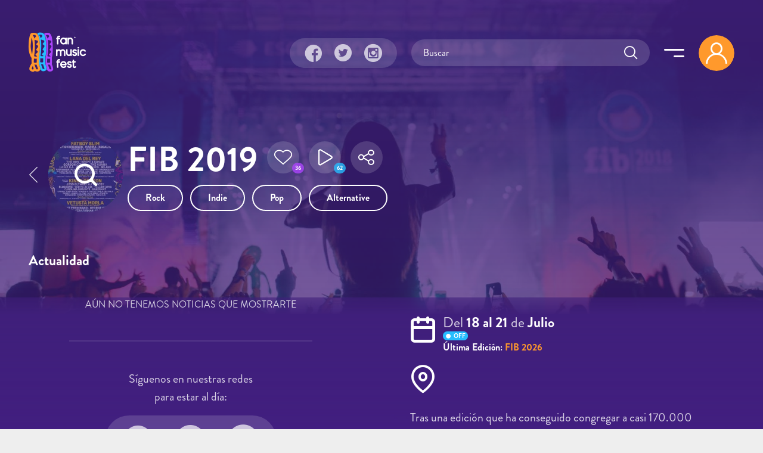

--- FILE ---
content_type: text/html; charset=utf-8
request_url: https://fanmusicfest.com/content/fib-2019?page=10%2C5
body_size: 21039
content:
<!DOCTYPE html>
<html xmlns="http://www.w3.org/1999/xhtml" lang="es" xml:lang="es" version="XHTML+RDFa 1.0" dir="ltr"
  xmlns:fb="http://ogp.me/ns/fb#"
  xmlns:og="http://ogp.me/ns#">
  <head profile="http://www.w3.org/1999/xhtml/vocab">
  <!--[if IE]><![endif]-->
<meta http-equiv="Content-Type" content="text/html; charset=utf-8" />
<link rel="amphtml" href="https://fanmusicfest.com/content/fib-2019?amp" />
<link rel="shortcut icon" href="https://fanmusicfest.com/sites/all/themes/fmf_silicium_boot/dist/images/favicon/favicon-96x96.png" type="image/png" />
<link rel="apple-touch-icon" href="https://fanmusicfest.com/sites/all/themes/fmf_silicium_boot/dist/images/favicon/apple-icon-180x180.png" />
<link rel="dns-prefetch" href="https://www.googletagmanager.com/"></link>
<link rel="preconnect" href="https://www.googletagmanager.com/"></link>
<link rel="preload" as="style" href="https://fanmusicfest.com/sites/all/themes/fmf_silicium_boot/dist/fonts/silicium/style.css"></link>
<script src="/cdn-cgi/scripts/7d0fa10a/cloudflare-static/rocket-loader.min.js" data-cf-settings="16e5abdf3b6bb1edf3cb8898-|49"></script><link rel="stylesheet" media="print" onload="this.onload=null;this.removeAttribute(&#039;media&#039;);" href="https://fanmusicfest.com/sites/all/themes/fmf_silicium_boot/dist/fonts/silicium/style.css"></link>
<noscript><link rel="stylesheet" href="https://fanmusicfest.com/sites/all/themes/fmf_silicium_boot/dist/fonts/silicium/style.css"></link>
</noscript>
<link rel="preload" as="style" href="https://fanmusicfest.com/sites/all/themes/fmf_silicium_boot/dist/fonts/font-awesome/css/font-awesome.min.css"></link>
<script src="/cdn-cgi/scripts/7d0fa10a/cloudflare-static/rocket-loader.min.js" data-cf-settings="16e5abdf3b6bb1edf3cb8898-|49"></script><link rel="stylesheet" media="print" onload="this.onload=null;this.removeAttribute(&#039;media&#039;);" href="https://fanmusicfest.com/sites/all/themes/fmf_silicium_boot/dist/fonts/font-awesome/css/font-awesome.min.css"></link>
<noscript><link rel="stylesheet" href="https://fanmusicfest.com/sites/all/themes/fmf_silicium_boot/dist/fonts/font-awesome/css/font-awesome.min.css"></link>
</noscript>
<link rel="icon" type="image/png" sizes="16x16" href="https://fanmusicfest.com/sites/all/themes/fmf_silicium_boot/dist/images/favicon/favicon-16x16.png" />
<link rel="icon" type="image/png" sizes="32x32" href="https://fanmusicfest.com/sites/all/themes/fmf_silicium_boot/dist/images/favicon/favicon-32x32.png" />
<link rel="icon" type="image/png" sizes="48x48" href="https://fanmusicfest.com/sites/all/themes/fmf_silicium_boot/dist/images/favicon/favicon-48x48.png" />
<link rel="icon" type="image/png" sizes="96x96" href="https://fanmusicfest.com/sites/all/themes/fmf_silicium_boot/dist/images/favicon/favicon-96x96.png" />
<link rel="icon" type="image/png" sizes="192x192" href="https://fanmusicfest.com/sites/all/themes/fmf_silicium_boot/dist/images/favicon/favicon-192x192.png" />
<meta name="viewport" content="width=device-width, initial-scale=1, shrink-to-fit=no"></meta>
<meta name="google-site-verification" content="nCCQRLTqlHnu1XDULc_XBY_xCiE8mF7bwLUAqZFR_CU"></meta>
<meta name="google-adsense-account" content="ca-pub-3955128881019388"></meta>
<meta name="impact-site-verification" value="5239fefd-145d-4a37-be01-413aef8c7341"></meta>
<meta name="facebook-domain-verification" content="eijdygxjxk8a8imx8aelyan882gn2j"></meta>
<meta name="theme-color" content="#40207B"></meta>
<meta name="msapplication-navbutton-color" content="#40207B"></meta>
<link href="https://fanmusicfest.com/sites/default/files/styles/esc_750x/public/FIB.jpg?itok=hbyqKhae" rel="preload" as="image"></link>
<link href="https://fanmusicfest.com/sites/default/files/styles/escrec_200x200/public/cartel%20fib%202019_6.jpg?itok=ADx4vBVg" rel="preload" as="image"></link>
<script type="application/ld+json">{
    "@context": "https://schema.org",
    "@graph": [
        {
            "@type": "Festival",
            "@id": "https://fanmusicfest.com/content/fib-2019#event",
            "name": "FIB 2019 | Cartel, entradas, horarios y alojamiento",
            "image": {
                "@type": "ImageObject",
                "url": "https://fanmusicfest.com/sites/default/files/cartel%20fib%202019_6.jpg"
            },
            "description": "Tras una edición que ha conseguido congregar a casi 170.000 personas durante los cuatro días del certamen, el Festival Internacional de Benicasim (FIB) ya tiene fechas para 2019. La próxima edición del festival tendrá lugar los días 18, 19, 20 y 21 de julio.",
            "isAccessibleForFree": "False",
            "startDate": "2019-07-18",
            "endDate": "2019-07-21",
            "eventAttendanceMode": "https://schema.org/OfflineEventAttendanceMode",
            "eventStatus": "https://schema.org/EventScheduled",
            "location": {
                "@type": "Place",
                "name": "Benicàssim",
                "address": {
                    "@type": "PostalAddress",
                    "streetAddress": "Carretera N-340, kilómetro 986,300",
                    "addressLocality": "Benicàssim",
                    "addressRegion": "Castellón",
                    "postalCode": "",
                    "addressCountry": "España"
                },
                "geo": {
                    "@type": "GeoCoordinates",
                    "latitude": "40.048068",
                    "longitude": "0.047872"
                }
            },
            "organizer": {
                "@type": "Organization",
                "@id": "https://fanmusicfest.com/content/fib-2019#organizer",
                "name": "FIB",
                "url": "https://twitter.com/fiberfib",
                "logo": {
                    "@type": "ImageObject",
                    "url": "https://fanmusicfest.com/sites/default/files/logo%20fib%202019.jpg"
                }
            },
            "url": "https://fanmusicfest.com/content/fib-2019",
            "performer": [
                {
                    "@type": "MusicGroup",
                    "name": "Kings of Leon",
                    "sameAs": "https://fanmusicfest.com/content/kings-leon#webpage"
                },
                {
                    "@type": "MusicGroup",
                    "name": "Lana Del Rey",
                    "sameAs": "https://fanmusicfest.com/content/lana-del-rey#webpage"
                },
                {
                    "@type": "MusicGroup",
                    "name": "Fatboy Slim",
                    "sameAs": "https://fanmusicfest.com/content/fatboy-slim#webpage"
                },
                {
                    "@type": "MusicGroup",
                    "name": "Franz Ferdinand",
                    "sameAs": "https://fanmusicfest.com/content/franz-ferdinand#webpage"
                },
                {
                    "@type": "MusicGroup",
                    "name": "Vetusta Morla",
                    "sameAs": "https://fanmusicfest.com/content/vetusta-morla#webpage"
                },
                {
                    "@type": "MusicGroup",
                    "name": "George Ezra"
                },
                {
                    "@type": "MusicGroup",
                    "name": "Jess Glynne"
                },
                {
                    "@type": "MusicGroup",
                    "name": "The 1975",
                    "sameAs": "https://fanmusicfest.com/content/1975#webpage"
                },
                {
                    "@type": "MusicGroup",
                    "name": "Belako",
                    "sameAs": "https://fanmusicfest.com/content/belako-2#webpage"
                },
                {
                    "@type": "MusicGroup",
                    "name": "Carolina Durante",
                    "sameAs": "https://fanmusicfest.com/content/carolina-durante#webpage"
                },
                {
                    "@type": "MusicGroup",
                    "name": "Kodaline",
                    "sameAs": "https://fanmusicfest.com/content/kodaline#webpage"
                },
                {
                    "@type": "MusicGroup",
                    "name": "La M.O.D.A.",
                    "sameAs": "https://fanmusicfest.com/content/la-moda#webpage"
                },
                {
                    "@type": "MusicGroup",
                    "name": "Soleá Morente \u0026 Napoleón Solo",
                    "sameAs": "https://fanmusicfest.com/content/solea-morente#webpage"
                },
                {
                    "@type": "MusicGroup",
                    "name": "Superorganism",
                    "sameAs": "https://fanmusicfest.com/content/superorganism#webpage"
                },
                {
                    "@type": "MusicGroup",
                    "name": "AJ Tracey"
                },
                {
                    "@type": "MusicGroup",
                    "name": "Action Bronson"
                },
                {
                    "@type": "MusicGroup",
                    "name": "Alien Tango",
                    "sameAs": "https://fanmusicfest.com/content/alien-tango#webpage"
                },
                {
                    "@type": "MusicGroup",
                    "name": "Bakermat"
                },
                {
                    "@type": "MusicGroup",
                    "name": "Barny Fletcher"
                },
                {
                    "@type": "MusicGroup",
                    "name": "Bawrut"
                },
                {
                    "@type": "MusicGroup",
                    "name": "Bifannah",
                    "sameAs": "https://fanmusicfest.com/content/bifannah#webpage"
                },
                {
                    "@type": "MusicGroup",
                    "name": "Black Lips",
                    "sameAs": "https://fanmusicfest.com/content/black-lips#webpage"
                },
                {
                    "@type": "MusicGroup",
                    "name": "Blossoms"
                },
                {
                    "@type": "MusicGroup",
                    "name": "CC:DISCO!"
                },
                {
                    "@type": "MusicGroup",
                    "name": "Cariño",
                    "sameAs": "https://fanmusicfest.com/content/carino#webpage"
                }
            ]
        },
        {
            "@type": "WebPage",
            "@id": "https://fanmusicfest.com/content/fib-2019#webpage",
            "name": "FIB 2019",
            "description": "Tras una edición que ha conseguido congregar a casi 170.000 personas durante los cuatro días del certamen, el Festival Internacional de Benicasim (FIB) ya tiene fechas para 2019. La próxima edición del festival tendrá lugar los días 18, 19, 20 y 21 de julio.",
            "author": {
                "@type": "Organization",
                "@id": "https://fanmusicfest.com/#author",
                "name": "FanMusicFest",
                "url": "https://fanmusicfest.com/",
                "logo": {
                    "@type": "ImageObject",
                    "url": "https://fanmusicfest.com/sites/all/themes/fmf_silicium_boot/logo_organization.png"
                }
            },
            "breadcrumb": {
                "@type": "BreadcrumbList",
                "itemListElement": [
                    {
                        "@type": "ListItem",
                        "position": 1,
                        "name": "Home",
                        "item": "https://fanmusicfest.com/"
                    },
                    {
                        "@type": "ListItem",
                        "position": 2,
                        "name": "Festivales",
                        "item": "https://fanmusicfest.com/calendario-festivales"
                    },
                    {
                        "@type": "ListItem",
                        "position": 3,
                        "name": "FIB 2019",
                        "item": ""
                    }
                ]
            },
            "url": "https://fanmusicfest.com/content/fib-2019"
        }
    ]
}</script>
<meta name="description" content="Tras una edición que ha conseguido congregar a casi 170.000 personas durante los cuatro días del certamen, el Festival Internacional de Benicasim (FIB..." />
<meta name="keywords" content="festivales de música, festivales, cartel, horarios, abonos, entradas" />
<link rel="manifest" href="/manifest.webmanifest?v=7" crossorigin="" />
<meta name="theme-color" content="#4e2694" />
<meta name="generator" content="Drupal 7 (http://drupal.org)" />
<link rel="canonical" href="https://fanmusicfest.com/content/fib-2026" />
<link rel="shortlink" href="https://fanmusicfest.com/node/252881" />
<meta property="fb:admins" content="roy.batty78" />
<meta property="fb:app_id" content="190259424432072" />
<meta property="og:site_name" content="FanMusicFest" />
<meta property="og:type" content="article" />
<meta property="og:url" content="https://fanmusicfest.com/content/fib-2019" />
<meta property="og:title" content="FIB 2019" />
<meta property="og:description" content="Tras una edición que ha conseguido congregar a casi 170.000 personas durante los cuatro días del certamen, el Festival Internacional de Benicasim (FIB) ya tiene fechas para 2019. La próxima edición del festival tendrá lugar los días 18, 19, 20 y 21 de julio." />
<meta property="og:image" content="https://fanmusicfest.com/sites/default/files/styles/escrec_500x750/public/cartel%20fib%202019_6.jpg?itok=mcACoQdh" />
<meta property="og:image:url" content="https://fanmusicfest.com/sites/default/files/styles/escrec_500x750/public/cartel%20fib%202019_6.jpg?itok=mcACoQdh" />
<meta property="og:image:secure_url" content="https://fanmusicfest.com/sites/default/files/styles/escrec_500x750/public/cartel%20fib%202019_6.jpg?itok=mcACoQdh" />
<meta property="og:image:width" content="500" />
<meta property="og:image:width" content="300" />
<meta property="og:image:height" content="750" />
<meta property="og:image:height" content="300" />
<meta property="og:latitude" content="40.048068" />
<meta property="og:longitude" content="0.047872" />
<meta property="og:street_address" content="Carretera N-340, kilómetro 986,300" />
<meta property="og:locality" content="Benicàssim" />
<meta property="og:region" content="Castellón" />
<meta property="og:country_name" content="España" />
<meta name="apple-mobile-web-app-status-bar-style" content="black_translucent" />
<meta name="apple-mobile-web-app-capable" content="yes" />
  <title>FIB 2019 | Cartel, entradas, horarios y hoteles</title>
  <script type="16e5abdf3b6bb1edf3cb8898-text/javascript">
<!--//--><![CDATA[//><!--
for(var fonts=document.cookie.split("advaggf"),i=0;i<fonts.length;i++){var font=fonts[i].split("="),pos=font[0].indexOf("ont_");-1!==pos&&(window.document.documentElement.className+=" "+font[0].substr(4).replace(/[^a-zA-Z0-9\-]/g,""))}if(void 0!==Storage){fonts=JSON.parse(localStorage.getItem("advagg_fonts"));var current_time=(new Date).getTime();for(var key in fonts)fonts[key]>=current_time&&(window.document.documentElement.className+=" "+key.replace(/[^a-zA-Z0-9\-]/g,""))}
//--><!]]>
</script>
<link type="text/css" rel="stylesheet" href="/sites/default/files/advagg_css/css__BJ6Ou6QsBRtnFTmxaakamOIS8n4QswDP2XnnZ1sxtaM__NBuvkP6eInGIkb1aJvUHx5PX79XApuxBDkk_77W5tYk__2C1sqGOotq7e2FiYUOkKlvDjX3xzuMnl66kn7CJI7Ag.css" media="all" />
<link type="text/css" rel="stylesheet" href="/sites/default/files/advagg_css/css__YziSh45bPYLrRNrWKiJ4RSWdJCd78FjDEe0SbcQClbI__3PWeSxBEp25JZfdB0q4a1THV5KGElJ3sZQngWGz2xDM__2C1sqGOotq7e2FiYUOkKlvDjX3xzuMnl66kn7CJI7Ag.css" media="all" />
<link type="text/css" rel="stylesheet" href="/sites/default/files/advagg_css/css__63cO3HRftEUcCKw4U52Bz-3w_TiBv6y0gILhcQo7rfc__rZeYxNVOOO4G9U7gb7O-j7NHkR8LzsmHQ_UMjp4rkYs__2C1sqGOotq7e2FiYUOkKlvDjX3xzuMnl66kn7CJI7Ag.css" media="all" />
<link type="text/css" rel="stylesheet" href="/sites/default/files/advagg_css/css__VVALRxffSzJFDI0PGZ3NEOPjhhQJXVcy6gSThgBAM5M__nAjx_UQkxBIK8tYkj2BMd0ggFFPFvkkjpIhCQoG7HMo__2C1sqGOotq7e2FiYUOkKlvDjX3xzuMnl66kn7CJI7Ag.css" media="all" />
<link type="text/css" rel="stylesheet" href="/sites/default/files/advagg_css/css__eFKSCujfWyJYO8J-qSi6T_n29lROS8isvrxzANeHaAY__D_EUHDAfEQdxcLiSDY7hREUWkG1Ge56_h2z3Er8V188__2C1sqGOotq7e2FiYUOkKlvDjX3xzuMnl66kn7CJI7Ag.css" media="all" />
<link type="text/css" rel="stylesheet" href="/sites/default/files/advagg_css/css__mXUsFOkFX1Vp3cPaBtPrMNLiyy4rOzIAVz7DppnovsY__VuqueGIBM1L9IZF1etqtwEuhxiXGAHU-O6d8gMboEyQ__2C1sqGOotq7e2FiYUOkKlvDjX3xzuMnl66kn7CJI7Ag.css" media="all" />
<link type="text/css" rel="stylesheet" href="/sites/default/files/advagg_css/css__wzbg2wJKXgCcfj7ADJ9K-UuYR3r4vhf_iIuYniWfF7I__0u9LaacN3Hed1ZA2MSaWoizVhqNcQE36ozAuasHD0Vg__2C1sqGOotq7e2FiYUOkKlvDjX3xzuMnl66kn7CJI7Ag.css" media="all" />
<link type="text/css" rel="stylesheet" href="/sites/default/files/advagg_css/css__JobBKST7GlmicQYhaQ3qjZSOR5r1n7s0qWHVKnMuRUI__3kgqTAI11JtNPhZZh6U7vbZHtejAoT7Qg7WZb5_fbPM__2C1sqGOotq7e2FiYUOkKlvDjX3xzuMnl66kn7CJI7Ag.css" media="all" />
<link type="text/css" rel="stylesheet" href="/sites/default/files/advagg_css/css__EkKtNt4mq9j8qV7LdT8f2Z-oWRkSJNQU6b5woBJna_U__Lf77875HmDgWXlnw7h4mr4mZ7tYhxCC_kbLRCdDA4dk__2C1sqGOotq7e2FiYUOkKlvDjX3xzuMnl66kn7CJI7Ag.css" media="all" />
<link type="text/css" rel="stylesheet" href="/sites/default/files/advagg_css/css__8FtPdo0QlphFPDkpjePuwHggoiJrVmosf1vLVwnlxAk__Bp1x5GzUBnJyc_j0LvWIPwlsK_Fn8v_XBDgD6Je2i-I__2C1sqGOotq7e2FiYUOkKlvDjX3xzuMnl66kn7CJI7Ag.css" media="all" />
<link type="text/css" rel="stylesheet" href="/sites/default/files/advagg_css/css__K-r5OTKUZ_4wMpNOOnvLPeDyW3JEtaB7htmAPt0hIoE__pc8cWNXTCPBZ6155BfYfmgQ_A4SqsfSORsHMoqJRvl4__2C1sqGOotq7e2FiYUOkKlvDjX3xzuMnl66kn7CJI7Ag.css" media="all" />
<link type="text/css" rel="stylesheet" href="/sites/default/files/advagg_css/css__WVCmyxtpUjjv_6eNGtC47zmd0dMBUrQjs7mNyPEO2N8__BQwG3ze52t13loYENhTuC8bvlN-6BDZCAlSYOjxbbBo__2C1sqGOotq7e2FiYUOkKlvDjX3xzuMnl66kn7CJI7Ag.css" media="all" />
<link type="text/css" rel="stylesheet" href="/sites/default/files/advagg_css/css__nznGB9fwX-62JC5s-VglPOpWHpDap4Dvs-OZJK0k4W4__CmnyehHeR9H9bSpORs017FQG_NLa6OGPEhVEpGNPULA__2C1sqGOotq7e2FiYUOkKlvDjX3xzuMnl66kn7CJI7Ag.css" media="all" />
  <script type="16e5abdf3b6bb1edf3cb8898-text/javascript" src="/sites/default/files/advagg_js/js__E7A4YYAJdmsbjJRuIuUGDp0VFdgkNbpmMu9mB9mtOlY__6WgEo0vsiyuQSTJtji-aze0uTp2YYgLWCo8W4bmpWcQ__2C1sqGOotq7e2FiYUOkKlvDjX3xzuMnl66kn7CJI7Ag.js"></script>
<script type="16e5abdf3b6bb1edf3cb8898-text/javascript" src="/sites/default/files/advagg_js/js__H5AFmq1RrXKsrazzPq_xPQPy4K0wUKqecPjczzRiTgQ__wor4r9P8YTtQ7p6fbywTetZ47Z_orumIfrrhgxrpLus__2C1sqGOotq7e2FiYUOkKlvDjX3xzuMnl66kn7CJI7Ag.js"></script>
<script type="16e5abdf3b6bb1edf3cb8898-text/javascript" src="/sites/default/files/advagg_js/js__jY3-3CF_aW2-zV7M-ZJG0aboHTCHOpI0LqsoubNNRFI__ldX-GYGVbJarE_FwlYdMigsz0wUJ72Qj_I4V8NwWM6E__2C1sqGOotq7e2FiYUOkKlvDjX3xzuMnl66kn7CJI7Ag.js"></script>
<script type="16e5abdf3b6bb1edf3cb8898-text/javascript" src="/sites/default/files/advagg_js/js__LOTzmTjOEyBYTRa73tu6Fj3qY7yfNxJxX3y1JUwojnc__40YrL2aSiZmfap0peqfapAZpogiJynGBflb-zJ7vQQo__2C1sqGOotq7e2FiYUOkKlvDjX3xzuMnl66kn7CJI7Ag.js" defer="defer" async="async"></script>
<script type="16e5abdf3b6bb1edf3cb8898-text/javascript" src="/sites/default/files/advagg_js/js__HxTbhN-HTG8H6pU8ZNTXLhmTeg8fhzG_sbeVLz0gBqU__AdhAFZ5QAk_VrKkFUOCnxJb9ANrhuWlKf15A7QHm14M__2C1sqGOotq7e2FiYUOkKlvDjX3xzuMnl66kn7CJI7Ag.js" defer="defer" async="async"></script>
<script type="16e5abdf3b6bb1edf3cb8898-text/javascript">
<!--//--><![CDATA[//><!--
jQuery.extend(Drupal.settings,{"basePath":"\/","pathPrefix":"","setHasJsCookie":0,"ajaxPageState":{"theme":"fmf_silicium_boot","theme_token":"l_M_lcQv8m8wSgVXGVd_HxYrMbfeb0m-_D6i2-E-XYo","jquery_version":"3.1","css":{"modules\/system\/system.base.css":1,"modules\/system\/system.menus.css":1,"modules\/system\/system.messages.css":1,"modules\/system\/system.theme.css":1,"misc\/ui\/jquery.ui.core.css":1,"misc\/ui\/jquery.ui.theme.css":1,"misc\/ui\/jquery.ui.slider.css":1,"modules\/field\/theme\/field.css":1,"sites\/all\/modules\/logintoboggan\/logintoboggan.css":1,"modules\/node\/node.css":1,"modules\/user\/user.css":1,"sites\/all\/modules\/views\/css\/views.css":1,"sites\/all\/modules\/ckeditor\/css\/ckeditor.css":1,"sites\/all\/modules\/colorbox\/styles\/stockholmsyndrome\/colorbox_style.css":1,"sites\/all\/modules\/ctools\/css\/ctools.css":1,"sites\/all\/libraries\/jgrowl\/jquery.jgrowl.min.css":1,"sites\/all\/modules\/nicemessages\/css\/nicemessages_positions.css":1,"sites\/all\/modules\/nicemessages\/css\/nicemessages_jgrowl.css":1,"sites\/all\/modules\/nicemessages\/css\/shadows.css":1,"sites\/all\/modules\/fmf_silicium\/jcarousel-skins\/FMF_Silicium\/jcarousel-fmf_silicium-alt.css":1,"sites\/all\/modules\/ctools\/css\/modal.css":1,"sites\/all\/modules\/ajax_register\/css\/ajax-register.css":1,"sites\/all\/themes\/fmf_silicium_boot\/dist\/css\/fmf_silicium_boot.css":1,"sites\/all\/themes\/fmf_silicium_boot\/dist\/js\/bootstrap-select\/css\/bootstrap-select.min.css":1},"js":{"sites\/all\/modules\/jquery_update\/replace\/jquery-migrate\/3\/jquery-migrate.min.js":1,"misc\/jquery-extend-3.4.0.js":1,"misc\/jquery-html-prefilter-3.5.0-backport.js":1,"sites\/all\/modules\/jquery_update\/replace\/ui\/ui\/minified\/jquery.ui.core.min.js":1,"sites\/all\/modules\/jquery_update\/replace\/ui\/ui\/minified\/jquery.ui.widget.min.js":1,"sites\/all\/modules\/jquery_update\/replace\/ui\/external\/jquery.cookie.js":1,"sites\/all\/modules\/jquery_update\/replace\/jquery.form\/4\/jquery.form.min.js":1,"sites\/all\/modules\/jquery_update\/replace\/ui\/ui\/minified\/jquery.ui.mouse.min.js":1,"sites\/all\/modules\/jquery_update\/replace\/ui\/ui\/minified\/jquery.ui.slider.min.js":1,"sites\/all\/modules\/jquery_update\/js\/jquery_update.js":1,"public:\/\/languages\/es_H0NXbY43BzTGhu3ypPMYq_XLPBNacOmOwKQLZfYJFrY.js":1,"sites\/all\/libraries\/colorbox\/jquery.colorbox-min.js":1,"sites\/all\/modules\/colorbox\/js\/colorbox.js":1,"sites\/all\/modules\/colorbox\/styles\/stockholmsyndrome\/colorbox_style.js":1,"sites\/all\/modules\/colorbox\/js\/colorbox_load.js":1,"sites\/all\/modules\/colorbox\/js\/colorbox_inline.js":1,"sites\/all\/libraries\/jgrowl\/jquery.jgrowl.min.js":1,"sites\/all\/modules\/nicemessages\/js\/nicemessages.js":1,"sites\/all\/modules\/views\/js\/base.js":1,"misc\/progress.js":1,"sites\/all\/modules\/ctools\/js\/auto-submit.js":1,"sites\/all\/modules\/views\/js\/ajax_view.js":1,"sites\/all\/modules\/jcarousel\/js\/jquery.jcarousel.min.js":1,"sites\/all\/modules\/jcarousel\/js\/jcarousel.js":1,"sites\/all\/modules\/ctools\/js\/modal.js":1,"sites\/all\/modules\/ajax_register\/js\/ajax-register.js":1,"sites\/all\/themes\/fmf_silicium_boot\/dist\/js\/bootstrap\/bootstrap.bundle.min.js":1,"sites\/all\/themes\/fmf_silicium_boot\/dist\/js\/bootstrap-select\/js\/bootstrap-select.min.js":1,"sites\/all\/themes\/fmf_silicium_boot\/dist\/js\/bootstrap-select\/js\/i18n\/defaults-es_ES.min.js":1,"sites\/all\/themes\/fmf_silicium_boot\/dist\/js\/jquery-touchswipe\/jquery.touchSwipe.min.js":1,"sites\/all\/themes\/fmf_silicium_boot\/dist\/js\/jquery.disqusloader\/jquery.disqusloader.js":1,"sites\/all\/themes\/fmf_silicium_boot\/dist\/js\/fmf_viewsexposedformfix.js":1,"sites\/all\/themes\/fmf_silicium_boot\/dist\/js\/fmf_lazyloadcssbg.js":1,"sites\/all\/themes\/fmf_silicium_boot\/dist\/js\/fmf_lazyloadaddsense.js":1,"sites\/all\/themes\/fmf_silicium_boot\/dist\/js\/fmf_lazyloadanalytics.js":1,"sites\/all\/themes\/fmf_silicium_boot\/dist\/js\/fmf_videoplayer.js":1,"sites\/all\/themes\/fmf_silicium_boot\/dist\/js\/fmf_ctools.js":1,"sites\/all\/themes\/fmf_silicium_boot\/dist\/js\/fmf_addtoany.js":1,"sites\/all\/themes\/fmf_silicium_boot\/dist\/js\/fmf_scripts.js":1,"sites\/all\/modules\/pwa\/js\/register.js":1,"sites\/all\/modules\/pwa\/js\/autoreload.js":1,"sites\/all\/modules\/pwa\/js\/beforeinstallprompt.js":1,"sites\/all\/modules\/views_infinite_scroll\/views-infinite-scroll.js":1,"sites\/all\/modules\/jquery_update\/replace\/jquery\/3.1\/jquery.min.js":1,"misc\/jquery.once.js":1,"misc\/drupal.js":1,"misc\/ajax.js":1,"sites\/all\/libraries\/fontfaceobserver\/fontfaceobserver.js":1,"sites\/all\/modules\/advagg\/advagg_font\/advagg_font.js":1}},"colorbox":{"transition":"elastic","speed":"350","opacity":"1","slideshow":true,"slideshowAuto":false,"slideshowSpeed":"2500","slideshowStart":"iniciar presentaci\u00f3n","slideshowStop":"parar presentaci\u00f3n","current":"{current} de {total}","previous":"\u00ab Anterior","next":"Siguiente \u00bb","close":"Cerrar","overlayClose":true,"returnFocus":true,"maxWidth":"100%","maxHeight":"100%","initialWidth":"300","initialHeight":"100","fixed":true,"scrolling":true,"mobiledetect":false,"mobiledevicewidth":"480px","file_public_path":"\/sites\/default\/files","specificPagesDefaultValue":"admin*\nimagebrowser*\nimg_assist*\nimce*\nnode\/add\/*\nnode\/*\/edit\nprint\/*\nprintpdf\/*\nsystem\/ajax\nsystem\/ajax\/*"},"ctools_modalview_style":{"modalSize":{"type":"fixed","width":550,"height":140,"contentRight":30,"contentBottom":0},"modalOptions":{"opacity":"0.8","background-color":"#000000"},"closeText":"","animation":"fadeIn","animationSpeed":"slow","modalTheme":"CToolsModalFMFSiliciumViews"},"ctools_modalform_style":{"modalSize":{"type":"fixed","width":550,"height":140,"contentRight":30,"contentBottom":0},"modalOptions":{"opacity":"0.8","background-color":"#000000"},"closeText":"","animation":"fadeIn","animationSpeed":"slow","modalTheme":"CToolsModalFMFSiliciumForms"},"jcarousel":{"ajaxPath":"\/jcarousel\/ajax\/views","carousels":{"jcarousel-dom-block-followers6970b1608290c":{"view_options":{"view_args":"252881","view_path":"node\/252881","view_base_path":null,"view_display_id":"block_followers","view_name":"fmf_user","jcarousel_dom_id":"block_followers6970b1608290c"},"skin":"fmfsiliciumalt","responsive":1,"autoPause":1,"start":1,"ajax":true,"size":"34","selector":".jcarousel-dom-block-followers6970b1608290c"},"jcarousel-dom-block-followers6970b16097542":{"view_options":{"view_args":"252881","view_path":"node\/252881","view_base_path":null,"view_display_id":"block_followers","view_name":"fmf_user","jcarousel_dom_id":"block_followers6970b16097542"},"skin":"fmfsiliciumalt","responsive":1,"autoPause":1,"start":1,"ajax":true,"size":"34","selector":".jcarousel-dom-block-followers6970b16097542"},"jcarousel-manual":{"responsive":1,"scroll":"","visible":"","skin":"fmfsiliciumalt","selector":".jcarousel-manual"}}},"views_infinite_scroll":{"img_path":"https:\/\/fanmusicfest.com\/sites\/all\/modules\/views_infinite_scroll\/images\/ajax-loader.gif","scroll_threshold":200},"views":{"ajax_path":"\/views\/ajax","ajaxViews":{"views_dom_id:1b1c90bce9d65445ce1512922e72053b":{"view_name":"FMF_Noticias","view_display_id":"block_noticiasrel","view_args":"25228","view_path":"node\/252881","view_base_path":null,"view_dom_id":"1b1c90bce9d65445ce1512922e72053b","pager_element":0},"views_dom_id:f59b8055fb6acb9eded4cf090c2840be":{"view_name":"fmf_user","view_display_id":"block_followers","view_args":"252881","view_path":"node\/252881","view_base_path":null,"view_dom_id":"f59b8055fb6acb9eded4cf090c2840be","pager_element":0},"views_dom_id:025ca056f05e034bbc6a3efa10ff8bf2":{"view_name":"fmf_cartelactuaci_n","view_display_id":"block_cartel","view_args":"252881","view_path":"node\/252881","view_base_path":null,"view_dom_id":"025ca056f05e034bbc6a3efa10ff8bf2","pager_element":0},"views_dom_id:b1edb76995c44f51ef5026ebb9065922":{"view_name":"fmf_videos","view_display_id":"block_grid_videoplayer_reference","view_args":"252881","view_path":"node\/252881","view_base_path":null,"view_dom_id":"b1edb76995c44f51ef5026ebb9065922","pager_element":0},"views_dom_id:videoplayer_6970b16091395":{"view_name":"fmf_videos","view_display_id":"block_lista_vdp_vertical_pager_reference","view_args":"252881","view_path":"node\/252881","view_base_path":null,"view_dom_id":"videoplayer_6970b16091395","pager_element":"1"},"views_dom_id:799bc61f036fb2f6240ad8fdf5e82289":{"view_name":"fmf_videos","view_display_id":"block_videoplayer","view_args":"252881","view_path":"node\/252881","view_base_path":null,"view_dom_id":"799bc61f036fb2f6240ad8fdf5e82289","pager_element":0},"views_dom_id:d7213f6223a7628a3c8e777704fadb17":{"view_name":"fmf_user","view_display_id":"block_followers","view_args":"252881","view_path":"node\/252881","view_base_path":null,"view_dom_id":"d7213f6223a7628a3c8e777704fadb17","pager_element":0},"views_dom_id:05896cc05d88efb69d24a8117923fe63":{"view_name":"fmf_festivales","view_display_id":"block_otrasediciones","view_args":"252881\/2281+6445+10766+13928+16050+17703+19015+21567+25228+31392+38010+41264+43309+43744\/252881","view_path":"node\/252881","view_base_path":"mapa-festivales","view_dom_id":"05896cc05d88efb69d24a8117923fe63","pager_element":0},"views_dom_id:741dfb3debbb9fbaaefcfc7acf4028d3":{"view_name":"fmf_festivales","view_display_id":"block_ubicacionfestival","view_args":"252881","view_path":"node\/252881","view_base_path":"mapa-festivales","view_dom_id":"741dfb3debbb9fbaaefcfc7acf4028d3","pager_element":0}}},"urlIsAjaxTrusted":{"\/views\/ajax":true,"\/":true,"\/system\/ajax":true,"\/content\/fib-2019?page=10%2C5":true},"better_exposed_filters":{"views":{"FMF_Noticias":{"displays":{"block_noticiasrel":{"filters":[]}}},"fmf_user":{"displays":{"block_followers":{"filters":[]}}},"fmf_cartelactuaci_n":{"displays":{"block_cartel":{"filters":[]}}},"fmf_videos":{"displays":{"block_grid_videoplayer_reference":{"filters":[]},"block_lista_vdp_vertical_pager_reference":{"filters":[]},"block_videoplayer":{"filters":[]}}},"fmf_festivales":{"displays":{"block_otrasediciones":{"filters":[]},"block_ubicacionfestival":{"filters":[]}}}}},"ajax":{"submit-search6970b1609866e":{"callback":"fmf_silicium_search_ajax_callback","wrapper":"search-ajax-form","event":"click","url":"\/system\/ajax","submit":{"_triggering_element_name":"op","_triggering_element_value":"Submit"}}},"advagg_font":{"helvetica-neue":"Helvetica Neue","brandon-grotesque-regular":"Brandon Grotesque Regular"},"advagg_font_storage":1,"advagg_font_cookie":1,"advagg_font_no_fout":0,"nicemessages":{"position":"center","items":[]},"fmf_silicium":{"currentNid":"252881","currentTitle":"FIB 2019"},"pwa":{"path":"\/pwa\/serviceworker\/js"},"CToolsModal":{"loadingText":"Loading...","closeText":"Close Window","closeImage":"\u003Cimg src=\u0022https:\/\/fanmusicfest.com\/sites\/all\/modules\/ctools\/images\/icon-close-window.png\u0022 alt=\u0022Close window\u0022 title=\u0022Close window\u0022 \/\u003E","throbber":"\u003Cimg src=\u0022https:\/\/fanmusicfest.com\/sites\/all\/modules\/ctools\/images\/throbber.gif\u0022 alt=\u0022Cargando\u0022 title=\u0022Loading...\u0022 \/\u003E"},"ctools-ajax-register-style":{"modalSize":{"type":"fixed","width":600,"height":140,"contentRight":30,"contentBottom":0},"modalOptions":{"opacity":0.7,"background-color":"#000000"},"closeText":"","throbber":"\u003Cimg src=\u0022https:\/\/fanmusicfest.com\/sites\/all\/modules\/ajax_register\/images\/ajax-loader.gif\u0022 alt=\u0022\u0022 \/\u003E","animation":"fadeIn","animationSpeed":"slow","modalTheme":"CToolsModalFMFSiliciumLogin"}});
//--><!]]>
</script>
</head>
<body class="html not-front not-logged-in two-sidebars page-node page-node- page-node-252881 node-type-edici-n-festival" >
  <div id="skip-link">
    <a href="#main-content" class="element-invisible element-focusable">Pasar al contenido principal</a>
  </div>
    
<!-- Sidebar Menú -->
    <div class="sidebar_menu container text-right p-4 pb-5 cv-auto">
        <div id="block-block-94" class="block block-block">
  
  
      
    <div class="content">
      <div class="d-flex align-items-center">
  <h3 class="ml-xl-auto mb-0 font-weight-normal title">
    Menu  </h3>
  <a href="javascript:void(0);" class="d-inline-flex align-middle icon-link--primary icon--close-menu  ml-auto ml-xl-3 mr-4" title="Cerrar">
    <span class="icon-close_menu icon-s6"></span>
  </a>

  <div class="pr-xl-1">
  <div class="navbar__user rounded-circle mr-lg-2">
          <span class="icon-user_logout icon-s8 icon-md-s10 navbar__user__icon-circle d-block"></span>
      </div>
  </div>
</div>    </div>

    </div>
<div id="block-block-95" class="block block-block d-xl-none mt-4">
  
  
      
    <div class="content">
      <div class="searchblock">
  <div class="form-item form-type-textfield form-item-search-block-form-fake">
    <input placeholder="Buscar" autocomplete="off" class="form-control" type="text" id="submit-search-fake6970b1606d23d" name="search_block_form_fake" value="" size="60" maxlength="128">
  </div>
</div>    </div>

    </div>
<div id="block-system-main-menu" class="block block-system mt-4 text-right block-menu">
  
  
      
    <div class="content">
      <ul class="menu_main nav flex-column"><li class="first leaf nav-item"><a href="/" class="nav-link">Home</a></li>
<li class="leaf nav-item"><a href="/lista-festivales" title="" class="nav-link">Festivales</a></li>
<li class="leaf nav-item--calendario nav-item"><a href="/calendario-festivales" class="nav-link">Calendario</a></li>
<li class="leaf nav-item"><a href="/noticias-festivales" class="nav-link">Noticias</a></li>
<li class="leaf nav-item--mapa nav-item"><a href="/mapa-festivales" class="nav-link">Mapa</a></li>
<li class="leaf nav-item"><a href="/lista-grupos" class="nav-link">Artistas</a></li>
<li class="leaf nav-item--videoplayer nav-item"><a href="/lista-videos" class="nav-link--videoplayer nav-link">Playlists</a></li>
<li class="last leaf nav-item"><a href="/contact" class="nav-link">Contacto</a></li>
</ul>    </div>

    </div>
<div id="block-multiblock-1" class="block block-multiblock  fmf_rrss fmf_rrss--vertical block-block block-block-99-instance">
  
  
      
    <div class="content">
      <a class="fmf_rrss__item icon-link icon-link--trans" href="https://www.facebook.com/FanMusicFest" target="_blank" title="Facebook" rel="noopener"><span class="icon-facebook_circle icon-s8"></a>
<a class="fmf_rrss__item icon-link icon-link--trans" href="https://twitter.com/FanMusicFest" target="_blank" title="Twitter" rel="noopener"><span class="icon-twitter_circle icon-s8"></a>
<a class="fmf_rrss__item fmf_rrss__item--last icon-link icon-link--trans" href="https://www.instagram.com/fanmusicfest/" target="_blank" title="Instagram" rel="noopener"><span class="icon-instagram_circle icon-s8"></span></a>
<div class="fmf_rrss__follow fx_rotate font-weight-blod">Síguenos</div>    </div>

    </div>

    </div>
    <!-- Dark Overlay element -->
    <div class="sidebar_overlay"></div>

<!-- Página -->
<div id="page" class="page container-fluid">
    <div class="row">
        <div class="header_content_wrapper container-fluid p-0">
            <!-- Parallax background imagen -->
            
            <!-- Cabecera -->
             <div class="wrapper-header">            
                        
                   <div id="header" class="header container-fluid header--cover">
                   <!-- Parallax background imagen 
                               
                       <div class="parallax d-none d-md-block" data-parallax-image="https://fanmusicfest.com/sites/default/files/styles/esc_1980x/public/FIB.jpg?itok=h__cOkBu"></div>
                       <div class="parallax_fallback fx_cover d-none" style="background-image: url('https://fanmusicfest.com/sites/default/files/styles/esc_1980x/public/FIB.jpg?itok=h__cOkBu');"></div>
                       <div class="parallax_fallback fx_cover d-md-none" style="background-image: url('https://fanmusicfest.com/sites/default/files/styles/esc_750x/public/FIB.jpg?itok=hbyqKhae');"></div>                                
                   -->                                                    
                   
                               
                       <div class="parallax_fallback fx_cover d-none d-md-block" style="background-image: url('https://fanmusicfest.com/sites/default/files/styles/esc_1980x/public/FIB.jpg?itok=h__cOkBu');"></div>
                       <div class="parallax_fallback fx_cover d-md-none" style="background-image: url('https://fanmusicfest.com/sites/default/files/styles/esc_750x/public/FIB.jpg?itok=hbyqKhae');"></div>                                
                                      
                    <div class="row">
                        <!-- Navegación -->
                                                    <div class="container p-0">
                                <div id="navbar" class="navbar align-items-center col-12 col-lg-10 offset-lg-1 col-xl-12 offset-xl-0 px-xl-5">
                                    <div id="block-block-100" class="block block-block col p-0">
  
  
      
    <div class="content">
      <div class="d-inline-flex align-items-center">  
  <div>
		<a href="/" title="Home" class="navbar__logo icon-link"><span class="icon-fmf"><span class="path1"></span><span class="path2"></span><span class="path3"></span><span class="path4"></span><span class="path5"></span><span class="path6"></span><span class="path7"></span><span class="path8"></span><span class="path9"></span><span class="path10"></span><span class="path11"></span><span class="path12"></span><span class="path13"></span><span class="path14"></span><span class="path15"></span><span class="path16"></span><span class="path17"></span><span class="path18"></span><span class="path19"></span></span></a>	</div>

	<div class="mx-3 d-md-none">
		<a href="https://play.google.com/store/apps/details?id=com.fanmusicfest.twa" title="Google Play FanMusicFest" rel="nofollow">
			<img  class="img-fluid w-100" width="564" height="168" loading="lazy" alt="Google Play FanMusicFest" src="https://fanmusicfest.com/sites/all/themes/fmf_silicium_boot/dist/images/google-play-badge-trans.png" style="max-width: 100px"></img>
		</a>
	</div>
</div>    </div>

    </div>
<div id="block-block-99" class="block block-block col-end mr-4 fmf_rrss fmf_rrss--horizontal d-none d-xl-block">
  
  
      
    <div class="content">
      <a class="fmf_rrss__item icon-link icon-link--trans" href="https://www.facebook.com/FanMusicFest" target="_blank" title="Facebook" rel="noopener"><span class="icon-facebook_circle icon-s8"></a>
<a class="fmf_rrss__item icon-link icon-link--trans" href="https://twitter.com/FanMusicFest" target="_blank" title="Twitter" rel="noopener"><span class="icon-twitter_circle icon-s8"></a>
<a class="fmf_rrss__item fmf_rrss__item--last icon-link icon-link--trans" href="https://www.instagram.com/fanmusicfest/" target="_blank" title="Instagram" rel="noopener"><span class="icon-instagram_circle icon-s8"></span></a>
<div class="fmf_rrss__follow fx_rotate font-weight-blod">Síguenos</div>    </div>

    </div>
<div id="block-block-98" class="block block-block col-end mr-4 d-none d-xl-block searchblock--medium">
  
  
      
    <div class="content">
      <div class="searchblock">
  <div class="form-item form-type-textfield form-item-search-block-form-fake">
    <input placeholder="Buscar" autocomplete="off" class="form-control" type="text" id="submit-search-fake6970b1606d765" name="search_block_form_fake" value="" size="60" maxlength="128">
  </div>
</div>    </div>

    </div>
<div id="block-block-97" class="block block-block col-end p-0 mr-4">
  
  
      
    <div class="content">
      <div class="icon-link--primary icon--menu icon-s10 d-block icon-link text-white"><span class="icon-menu"></span></div>    </div>

    </div>
<div id="block-block-96" class="block block-block col-end p-0">
  
  
      
    <div class="content">
      <div class="navbar__user rounded-circle">
      <a aria-label="Usuario" class="icon-link d-block" href="javascript:void(0);" title="Login/Registro" data-toggle="popover" data-html="true" data-template="<div class='popover popover_usermenu' role='tooltip'><div class='arrow'></div><div class='popover-body'></div></div>" data-placement="bottom" data-content="<div class='popover__item'><a href='https://fanmusicfest.com/fmf_silicium_ajax_register/login/nojs' class='ctools-use-modal ctools-modal-ctools-ajax-register-style' title='Login'><span class='fa fa-sign-in mr-2'></span>Login</a></div><div class='popover__item'><a href='https://fanmusicfest.com/fmf_silicium_ajax_register/register/nojs' class='ctools-use-modal ctools-modal-ctools-ajax-register-style' title='Registro'><span class='fa fa-user-plus mr-2'></span>Registro</a></div>">
      <span class="icon-user_logout icon-s8 icon-md-s10 navbar__user__icon-circle d-block"></span>
    </a>
  </div>    </div>

    </div>

                                </div>
                            </div>
                        
                        <!-- Título -->
                                                                        
                                <div id="title" class="w-100">   
                                    <div id="block-block-105" class="block block-block title container d-flex align-items-center justify-content-center justify-content-xl-start h-100">
  
  
      
    <div class="content">
      

<div class="d-flex flex-column align-items-center flex-xl-row mt-3 mt-xl-0 mb-4 mb-xl-5 ml-xl-3">
  <!-- Imágen -->
        <div class="img-nodo-title flex-shrink-0 d-flex align-items-center mb-2 mb-lg-0 mr-lg-2 position-relative">
        <span class="bnt-back icon-s18 icon-link icon-link--primary icon-back align-middle d-none d-xl-inline-block"></span>

       <div class="rounded-circle d-inline-block align-middle position-relative">
         <div class="fx_cover  bg_color_bg opacity_05"></div>
         <img width="100" height="100" src="https://fanmusicfest.com/sites/default/files/styles/escrec_200x200/public/cartel%20fib%202019_6.jpg?itok=ADx4vBVg" loading="lazy" alt="Cartel FIB 2019"></img>
                    <a class="colorbox icon-link--primary fx_center_abs" href="https://fanmusicfest.com/sites/default/files/cartel%20fib%202019_6.jpg" role="button" data-gal="galeria-festival" rel="galeria-festival" title="Cartel FIB 2019">
             <span class="icon-search_alt fx_center_abs icon-xl-s12 icon-s8"></span>
           </a>
                </div>

           </div>
  
  <!-- Titulo, subtitulo y botones wrapper -->  
  <div class="mt-1 mt-xl-0">
     <!-- Titulo, subtitulo small y Botones -->
    <div class="d-flex align-items-center align-items-xl-stretch flex-column flex-xl-row">
      <!-- Título -->
      <h1 class="page-title mb-0 mr-xl-3 text-center text-xl-left">FIB 2019</h1>
      
      <!-- Sub-titulo Botones Small -->
              <div class="page-subtitle page-subtitle--small d-xl-none my-1 font-weight-normal text-center d-inline-block w-100">
                      <a href="/buscador/rock" class="text-lowercase" name="rock">rock</a>                      <span class="mr-1">,</span><a href="/buscador/indie" class="text-lowercase" name="indie">indie</a>                      <span class="mr-1">,</span><a href="/buscador/pop" class="text-lowercase" name="pop">pop</a>                      <span class="mr-1">,</span><a href="/buscador/alternative" class="text-lowercase" name="alternative">alternative</a>                  </div>
        
      
      <!-- Botones Fav, play, social -->
      <div class="d-inline-flex mt-2 mt-xl-1">
        <!-- Favorito -->
        <a class="icon-link--secondary ctools-use-modal ctools-modal-ctools-ajax-register-style" href="https://fanmusicfest.com/fmf_silicium_ajax_register/login/nojs/252881" title="Favorito" role="button" rel="nofollow">
                <span class="icon-heart d-block icon-s5 icon-lg-s8 icon-trans-circle position-relative"><span class="fx_sufix--bottom">
                                <span class="fx_sufix__txt">36</span>
                            </span></span></a>
        <!-- Videoplayer -->
                  <a class="use-ajax ml-3 icon-link--success" href="/fmf_silicium-uvideoplayerajax/js/252881/0" title="Videoplayer" role="button"><span class="icon-video d-block icon-s5 icon-lg-s8 icon-trans-circle position-relative"><span class="fx_sufix--bottom"><span>62</span></a>
         

        <!-- Addthis -->
        <a class="a2a_dd sharing-button ml-3 icon-link--primary addthis_button_more" href="https://www.addtoany.com/share" title="Compartir"><i class="icon-social icon-s5 d-block icon-lg-s8 icon-trans-circle position-relative"></i></a>
      </div>
    </div>
    
    <!-- Sub-titulo Botones -->
          <div class="page-subtitle d-none d-xl-block pt-2">
                  <a href="/buscador/rock" class="btn text-capitalize mr-2" name="rock">rock</a>                  <a href="/buscador/indie" class="btn text-capitalize mr-2" name="indie">indie</a>                  <a href="/buscador/pop" class="btn text-capitalize mr-2" name="pop">pop</a>                  <a href="/buscador/alternative" class="btn text-capitalize mr-2" name="alternative">alternative</a>              </div>
       
  </div>
</div>    </div>

    </div>

                                </div>
                                                                        </div>
                </div>
            </div>

            <!-- Contenido -->
            <div class="content_wrapper container-fluid p-0">
                <!-- Título -->
                
                <!-- Parallax background imagen -->
                                    <!--<div class="parallax" data-parallax-image="https://fanmusicfest.com/sites/all/themes/fmf_silicium_boot/dist/images/bg_crowd_fmf_nodo.jpg"></div>
                    <div class="parallax_fallback fx_cover d-none" style="background-image: url('https://fanmusicfest.com/sites/all/themes/fmf_silicium_boot/dist/images/bg_crowd_fmf_nodo.jpg'); background-image: -webkit-image-set(url('https://fanmusicfest.com/sites/all/themes/fmf_silicium_boot/dist/images/bg_crowd_fmf_nodo.jpg')1x );"></div>-->
                    <div class="parallax_fallback fx_cover" style="background-image: url('https://fanmusicfest.com/sites/all/themes/fmf_silicium_boot/dist/images/bg_crowd_fmf_nodo.jpg'); background-image: -webkit-image-set(url('https://fanmusicfest.com/sites/all/themes/fmf_silicium_boot/dist/images/bg_crowd_fmf_nodo.jpg')1x );"></div>
                

                <div class="container">
                    <!-- Mensajes -->
                    
                    <div class="row">
                        <!-- Contenido -->
                                                    <div class="content col-xl-6 px-xl-5 col-lg-10 offset-lg-1 offset-xl-0 pb-4 order-0 order-xl-1">
                                <div id="block-system-main" class="block block-system">
  
  
      
    <div class="content">
      <div class="node node-type-edici-n-festival-full">
	<!-- Mostramos las fechas -->
	<div class="node__fecha mb-3 d-flex">
        <div class="h4 node__iconoprin col-auto icon-calendar icon-md-s15 icon-s8 p-0"></div>
        <div class="col p-0">
            <!-- Fechas en texto -->
		    <div property="dc:date" datatype="xsd:dateTime" content="2019-07-18T00:00:00+02:00" class="h4 date-display-single mb-0 d-inline-block">            
                <span class="align-top"><span class="font-weight-normal text-body">Del</span> 18 al 21 <span class="font-weight-normal text-body">de</span> Julio</span>
            </div>
            <!-- Tiempo restante -->
            <div class="small d-flex align-items-center"><span class="d-inline-flex align-items-center"><span class="rounded text-white px-1 font-weight-bold small bg-success d-inline-flex align-items-center"><span class="icon-dot mr-1"></span><span>OFF</span></span></span></div>
            
			<!-- Enlace url canonica -->
		    							<span class="h6 mb-0">
					<span>Última Edición:</span><a aria-label="FIB 2026" class="ml-1 text-primary" href="https://fanmusicfest.com/content/fib-2026">FIB 2026</a>
					</span>
			             
        </div>
	</div>
	<!-- end fecha -->

	<!-- Localización -->
            <span class="node__ubicacion d-flex flex-wrap mb-3">
            <div class="h4 node__iconoprin col-auto p-0"><span class="icon-map-marker icon-s10 icon-md-s17"></span></div>
            <!-- Vista ubicaciones -->
	        <div class="node__titulo col p-0">
                <div class="view-total-rows-1 view view-fmf-festivales view-id-fmf_festivales view-display-id-block_ubicacionfestival dot-pager dot-pager--left view-dom-id-741dfb3debbb9fbaaefcfc7acf4028d3">
      
  
  
        
  
  <div class="collapse show">
    
    
    
    
    
      </div>

  
</div>            </div>

            <!-- <div id="mapa-ubicacion-iframe"></div> -->
        </span>
    
	<!-- Gartuito 
    -->

    <!-- Descripción -->
	<div class="node__desc mb-4">
					<input type="checkbox" id="toggle-desc" class="d-none">			
			<span class="resumen-desc">
				Tras una edición que ha conseguido congregar a casi 170.000 personas durante los cuatro días del certamen, el Festival Internacional de Benicasim (FIB) ya tiene fechas para 2019. La próxima edición del festival tendrá lugar los días 18, 19, 20 y 21 de julio.<br />
<br />
Lana Del Rey, Kings of Leon,&nbsp;Fatboy Slim&nbsp;y&nbsp;Vetusta Morla destacan en lo alto de un... 				<span></span><label for="toggle-desc" role="button" class="text-bold text-white">(+)</label>
			</span>
			<span class="contenido-desc d-none">Tras una edición que ha conseguido congregar a casi 170.000 personas durante los cuatro días del certamen, el Festival Internacional de Benicasim (FIB) ya tiene fechas para 2019. La próxima edición del festival tendrá lugar los días 18, 19, 20 y 21 de julio.<br />
<br />
Lana Del Rey, Kings of Leon, Fatboy Slim y Vetusta Morla destacan en lo alto de un cartel en el que también se encuentran otros nombres del calibre de Franz Ferdinand, The 1975, George Ezra, Jess Glyne, Kodaline o los nacionales La M.O.D.A., Belako, Soleá Morente & Napoleón Solo, Marina, The Hunna, Krept & Konan, Black Lips, Cassius, AJ Tracey o Carolina Durante, entre otros.</span>
	    	</div>
    <!-- end desc --> 

    <!-- Botones Nodo -->
    <div class="node__botones">    
        <div class="jcarousel-skin-fmfsilicium--node__botones">
            <div class="jcarousel-skin-fmfsiliciumalt">
                <ul class="jcarousel-manual jcarousel-skin-fmfsiliciumalt">
                    <li>
                        <!-- Ediciones 
                        <a class="btn btn__ediciones btn--square p-2 d-inline-flex flex-column justify-content-center ctools-use-modal ctools-modal-ctools_modalview_style" href="https://fanmusicfest.com/fmf_silicium-ctools-modalview/nojs/Ediciones/fmf_festivales/block_otrasediciones/252881" title="Ediciones anteriores">
                            <span class="text-capitalize font-weight-normal">Edición</span>

                                                            <div class="label_edicion font-weight-bold">25</div>
                            
                            <span class="text-capitalize font-weight-normal">Ver Más</span>
                        </a>-->
                        <div class="btn btn__ediciones btn--square p-2 d-inline-flex flex-column justify-content-center" title="Ediciones anteriores" data-toggle="modal" data-target="#ediciones-modal">
                            <span class="text-capitalize font-weight-normal">Edición</span>

                                                            <div class="label_edicion font-weight-bold">25</div>
                            
                            <span class="text-capitalize font-weight-normal">Ver Más</span>                        
                        </div>   
                    </li>

                    <!-- Horarios -->
                                            <li>
                            <a href="https://fanmusicfest.com/sites/default/files/horarios%20jueves%20fib%202019.jpg" title="Horarios jueves" data-gal="galeria-horarios" rel="galeria-horarios" class="colorbox btn btn--square p-2 d-inline-flex flex-column justify-content-around align-items-center"><div class="icon-clock icon-s12 p-2"></div><span class="text-capitalize font-weight-normal">Horarios</span></a>                        </li>
                    
                    <!-- Galería -->
                    

                    <!-- Planos y Mapas -->
                                            <li>
                            <a href="https://fanmusicfest.com/sites/default/files/plano%20fib%202019.jpg" title="Plano FIB 2019" data-gal="galeria-planos" rel="galeria-planos" class="colorbox btn btn--square btn__planos p-2 d-inline-flex flex-column justify-content-around align-items-center"><div class="icon-map icon-s12 p-2"></div><span class="text-capitalize font-weight-normal">Plano</span></a>                        </li>
                    
                    <!-- Hoteles 
                                            <li>
                            <a href="https://map.closer2event.com/?lang=es&amp;check_in=2019-07-18&amp;check_out=2019-07-21&amp;event_inidate=2019-07-18&amp;event_enddate=2019-07-21&amp;center.lat=40.048068&amp;center.lng=0.047872&amp;markers.0.lat=40.048068&amp;markers.0.lng=0.047872&amp;event=fanmusicfest&amp;width=800&amp;height=600&amp;iframe=true" title="Mapa de Alojamientos" class="colorbox-load btn btn--square btn__hoteles p-2 d-inline-flex flex-column justify-content-around align-items-center"><div class="btn__hotelesiconfa fa fa-bed icon-s12 p-2"></div><span class="text-capitalize font-weight-normal">Alojamiento</span></a>                        </li>
                    -->

                    <!-- Enlaces -->
                                            <li>
                            <a href="javascript:void(0)" role="button" data-toggle="popover" data-html="true" data-placement="bottom" data-content="&lt;a class=&#039;popover__item font-weight-normal&#039; rel=&#039;nofollow&#039; href=&#039;http://www.fiberfib.com/&#039;&gt;&lt;span class=&#039;fa fa-home mr-2&#039;&gt;&lt;/span&gt;Website&lt;/a&gt;&lt;a class=&#039;popover__item font-weight-normal&#039; href=&#039;mailto:info@maraworld.com&#039; target=&#039;_top&#039; rel=&#039;nofollow&#039;&gt;&lt;span class=&#039;fa fa-envelope-o mr-2&#039;&gt;&lt;/span&gt;Contacto&lt;/a&gt;&lt;a class=&#039;popover__item font-weight-normal&#039; rel=&#039;nofollow&#039; href=&#039;https://www.facebook.com/fibfestival&#039;&gt;&lt;span class=&#039;fa fa-facebook mr-2&#039;&gt;&lt;/span&gt;Facebook&lt;/a&gt;&lt;a class=&#039;popover__item font-weight-normal&#039; rel=&#039;nofollow&#039; href=&#039;https://twitter.com/fiberfib&#039;&gt;&lt;span class=&#039;fa fa-twitter mr-2&#039;&gt;&lt;/span&gt;Twitter&lt;/a&gt;" class="btn btn--square btn__enlaces p-2 d-inline-flex flex-column justify-content-around align-items-center"><div class="fa fa-link icon-s12 p-2"></div><span class="text-capitalize font-weight-normal">Enlaces</span></a>                        </li>
                                    </ul>
            </div>
        </div>
    </div>
    
    <!-- Tipo Festival
        <!-- tipo festival -->        
    
    <!-- Enlaces 
    -->
    <!-- end enlaces -->

    <!-- Galería de imágenes -->
            <a class="colorbox d-none" href="https://fanmusicfest.com/sites/default/files/horarios%20jueves%20fib%202019.jpg" role="button" data-gal="galeria-festival" rel="galeria-festival" title="Horarios jueves">
        </a>
            <a class="colorbox d-none" href="https://fanmusicfest.com/sites/default/files/horarios%20viernes%20fib%202019.jpg" role="button" data-gal="galeria-festival" rel="galeria-festival" title="Horarios viernes">
        </a>
            <a class="colorbox d-none" href="https://fanmusicfest.com/sites/default/files/horarios%20sabado%20fib%202019.jpg" role="button" data-gal="galeria-festival" rel="galeria-festival" title="Horarios sábado">
        </a>
            <a class="colorbox d-none" href="https://fanmusicfest.com/sites/default/files/horarios%20domingo%20fib%202019.jpg" role="button" data-gal="galeria-festival" rel="galeria-festival" title="Horarios domingo">
        </a>
            <a class="colorbox d-none" href="https://fanmusicfest.com/sites/default/files/plano%20fib%202019.jpg" role="button" data-gal="galeria-festival" rel="galeria-festival" title="Plano FIB 2019">
        </a>
        
    <!-- Galería de horarios -->
            <a class="colorbox d-none" href="https://fanmusicfest.com/sites/default/files/horarios%20viernes%20fib%202019.jpg" role="button" data-gal="galeria-horarios" rel="galeria-horarios" title="Horarios viernes">
        </a>
            <a class="colorbox d-none" href="https://fanmusicfest.com/sites/default/files/horarios%20sabado%20fib%202019.jpg" role="button" data-gal="galeria-horarios" rel="galeria-horarios" title="Horarios sábado">
        </a>
            <a class="colorbox d-none" href="https://fanmusicfest.com/sites/default/files/horarios%20domingo%20fib%202019.jpg" role="button" data-gal="galeria-horarios" rel="galeria-horarios" title="Horarios domingo">
        </a>
        
    
    <!-- Galería de planos -->
            
</div>
    </div>

    </div>
<div id="block-multiblock-24" class="block block-multiblock publicidad text-center d-md-none publicidad--content block-block block-block-146-instance">
  
  
      
    <div class="content">
      <!-- Publicidad DFP Móviles-->
<!-- /21807809518/fmf_publicidad -->
<div id='div-gpt-ad-1553935135680-0' class='publicidad__wrapper d-md-none'>
</div>

<!-- Publicidad DFP Sobremesa-->
<!-- /21807809518/fmf_publicidad -->
<div id='div-gpt-ad-1553935023262-0' class='publicidad__wrapper d-none d-md-block'>
</div>    </div>

    </div>
<div id="block-views-4f4b547f40692d06ad9d419d615881c3" class="block block-views collapse-btn--hide">
  
  
      
    <div class="content">
      <div class="view-total-rows-61 view view-fmf-cartelactuaci-n view-id-fmf_cartelactuaci_n view-display-id-block_cartel load-more-pager load-more-pager--center view--count view-dom-id-025ca056f05e034bbc6a3efa10ff8bf2">
      
      <div class="view-title d-flex align-items-end mb-4">
      <div class="d-flex align-items-baseline">
        <h2 class="block-title mb-0">Artistas</h2>
                  <span class="view-title__count font-weight-normal ml-1"> (61)</span>     
              </div>

              <div class="view-filters view-filters--header ml-auto">
          <form class="ctools-auto-submit-full-form" action="/" method="get" id="views-exposed-form-fmf-cartelactuaci-n-block-cartel" accept-charset="UTF-8"><div><div class="views-exposed-form">
  <div class="views-exposed-widgets clearfix">
              <div class="views-exposed-widget views-widget-sort-by">
        <div class="form-group"><div class="form-item form-type-select form-item-sort-by">
  <label for="edit-sort-by-6970b160846e1">Orden </label>
 <select id="edit-sort-by-6970b160846e1" name="sort_by" class="form-select"><option value="field_numpesoactuacion_value" selected="selected">Destacados</option><option value="field_texttituloactuacion_value">Nombre</option></select>
</div>
</div>      </div>
      <div class="views-exposed-widget views-widget-sort-order">
              </div>
                <div class="views-exposed-widget views-submit-button">
      <input class="ctools-use-ajax ctools-auto-submit-click js-hide btn mb-2 form-submit" type="submit" id="edit-submit-6970b160846e2" name="" value="Apply" />    </div>
      </div>
</div>
</div></form>        </div>

        <!-- No ponemos botón de colapso en los bloques cuando hay filtros -->
        <div aria-label="colapsar" class="ml-2 block-collapse-btn d-md-none" data-toggle="collapse" data-target=".view.view-fmf-cartelactuaci-n.view-id-fmf_cartelactuaci_n.view-display-id-block_cartel.load-more-pager.load-more-pager--center.view--count.view-dom-id-025ca056f05e034bbc6a3efa10ff8bf2 .collapse" role="button" aria-expanded="false" aria-controls="collapseExample">
          <div class="icon-trans-circle--xs icon-link icon-s3 icon-maximize"></div>
        </div>
          </div>
  
  
  
  
  <div class="collapse show">
          <div class="view-content">
        <div class="d-flex flex-wrap justify-content-start">
            <div class="col-4 mb-4">
              
  <div class="views-field views-field-rendered-entity">        <span class="field-content"><div class="card card--nobg node-type-cartel_actuaci_n-preview link_hover">
    <!--        <a href="https://fanmusicfest.com/content/klangkarussell" title="Klangkarussell">
    -->    
		<!-- Imagen -->    
				    <div class="card-img card-img--pt100 lazy rounded-circle card--bgprimaryhover" style="background-image:url('https://fanmusicfest.com/sites/default/files/styles/escrec_125x125/public/Klangkarussel%20img01.jpg?itok=jar3wSln');">
				
		    <!-- Cancelado -->
		        
		</div><!-- end media-element -->
    <!--        </a>
    	-->    

    <!-- Título -->
            <div class="h6 text-center mt-2">
	        <a aria-label="Klangkarussell" class="div-link" href="https://fanmusicfest.com/content/klangkarussell">Klangkarussell</a>
    	</div>
    
    <!-- Hover 
            <a href="https://fanmusicfest.com/content/klangkarussell">
            <div class="link_hover__block">
            </div>
        </a>
    -->
</div>

</span>  </div>        </div>
    </div>
      </div>
        
    		<ul class="pager pager--infinite-scroll ">
  <li class="pager__item">
      </li>
</ul>
        

    
    
    
      </div>

      <hr class="block-line mt-5">
  
</div>    </div>

    </div>
<div id="block-views-a2521c5827511758727a8f26a3ff7066" class="block block-views d-none d-sm-block">
  
  
      
    <div class="content">
      <div class="view-total-rows-64 view view-fmf-videos view-id-fmf_videos view-display-id-block_grid_videoplayer_reference view--count btn-horizontal-pager view-dom-id-b1edb76995c44f51ef5026ebb9065922">
      
      <div class="view-title d-flex align-items-end mb-4">
      <div class="d-flex align-items-baseline">
        <h2 class="block-title mb-0">Vídeos</h2>
                  <span class="view-title__count font-weight-normal ml-1"> (64)</span>     
              </div>

              <div aria-label="colapsar" class="ml-auto block-collapse-btn d-md-none" data-toggle="collapse" data-target=".view.view-fmf-videos.view-id-fmf_videos.view-display-id-block_grid_videoplayer_reference.view--count.btn-horizontal-pager.view-dom-id-b1edb76995c44f51ef5026ebb9065922 .collapse" role="button">
          <div class="icon-trans-circle--xs icon-link icon-s3 icon-maximize"></div>
        </div>
          </div>
  
  
  
  
  <div class="collapse show">
          <div class="view-content">
        <div class="d-flex flex-wrap justify-content-start no-gutters wrapper_videos_grid">
                    <div class="col-6 pr-2">
              
  <div class="views-field views-field-rendered-entity">        <span class="field-content"><div class="card card--nobg node-type-videos_youtube-preview link_hover">
	<!-- Imagen Video -->
    <div class="card-img card--bginfo card--bgprimaryhover">
    	<img class="card-img-top" loading="lazy" src="https://fanmusicfest.com/sites/default/files/styles/escrec_300x200/public/media-youtube/g6gu-ZqGF5M.jpg?itok=HWVF284f" alt="Hoy">

        <div class="card-img-overlay d-flex flex-column p-3">
            <!-- Tipo video -->
            
            <!-- Icono -->
            <div class="icon-video_circle icon-s15 fx_center_abs"></div>

            <!-- Título -->
            <h5 class="mt-auto mb-0">
            	<a aria-label="Playlist Hoy" class="use-ajax videoplayer div-link" href="/fmf_silicium-uvideoplayerajax/js/252881/95904">
	            	Hoy            	</a>
        	</h5>

            <hr class="m-0 mb-1 mt-1">

            <!-- Tipo y artista/festival -->
            <div class="texto--elipsis small">
                <strong>Disco las Palmeras!</strong>            </div>

        </div>
    </div>

    <!-- Hover 
    <a aria-label="Playlist Hoy" class="use-ajax videoplayer" href="/fmf_silicium-uvideoplayerajax/js/252881/95904">
        <div class="link_hover__block"></div>
    </a>-->
</div>
</span>  </div>        </div>
                    <div class="col-6 pl-md-2">
              
  <div class="views-field views-field-rendered-entity">        <span class="field-content"><div class="card card--nobg node-type-videos_youtube-preview link_hover">
	<!-- Imagen Video -->
    <div class="card-img card--bginfo card--bgprimaryhover">
    	<img class="card-img-top" loading="lazy" src="https://fanmusicfest.com/sites/default/files/styles/escrec_300x200/public/media-youtube/ONlxQ9_yll8.jpg?itok=ARaOT_WI" alt="Tarde y Mal">

        <div class="card-img-overlay d-flex flex-column p-3">
            <!-- Tipo video -->
            
            <!-- Icono -->
            <div class="icon-video_circle icon-s15 fx_center_abs"></div>

            <!-- Título -->
            <h5 class="mt-auto mb-0">
            	<a aria-label="Playlist Tarde y Mal" class="use-ajax videoplayer div-link" href="/fmf_silicium-uvideoplayerajax/js/252881/48434">
	            	Tarde y Mal            	</a>
        	</h5>

            <hr class="m-0 mb-1 mt-1">

            <!-- Tipo y artista/festival -->
            <div class="texto--elipsis small">
                <strong>Disco las Palmeras!</strong>            </div>

        </div>
    </div>

    <!-- Hover 
    <a aria-label="Playlist Tarde y Mal" class="use-ajax videoplayer" href="/fmf_silicium-uvideoplayerajax/js/252881/48434">
        <div class="link_hover__block"></div>
    </a>-->
</div>
</span>  </div>        </div>
                    <div class="col-6 pr-2 mt-4">
              
  <div class="views-field views-field-rendered-entity">        <span class="field-content"><div class="card card--nobg node-type-videos_youtube-preview link_hover">
	<!-- Imagen Video -->
    <div class="card-img card--bginfo card--bgprimaryhover">
    	<img class="card-img-top" loading="lazy" src="https://fanmusicfest.com/sites/default/files/styles/escrec_300x200/public/media-youtube/NDOenFQazrA.jpg?itok=QrU9f0vy" alt="Restless Year">

        <div class="card-img-overlay d-flex flex-column p-3">
            <!-- Tipo video -->
            
            <!-- Icono -->
            <div class="icon-video_circle icon-s15 fx_center_abs"></div>

            <!-- Título -->
            <h5 class="mt-auto mb-0">
            	<a aria-label="Playlist Restless Year" class="use-ajax videoplayer div-link" href="/fmf_silicium-uvideoplayerajax/js/252881/185446">
	            	Restless Year            	</a>
        	</h5>

            <hr class="m-0 mb-1 mt-1">

            <!-- Tipo y artista/festival -->
            <div class="texto--elipsis small">
                <strong>Ezra Furman</strong>            </div>

        </div>
    </div>

    <!-- Hover 
    <a aria-label="Playlist Restless Year" class="use-ajax videoplayer" href="/fmf_silicium-uvideoplayerajax/js/252881/185446">
        <div class="link_hover__block"></div>
    </a>-->
</div>
</span>  </div>        </div>
                    <div class="col-6 pl-md-2 mt-4">
              
  <div class="views-field views-field-rendered-entity">        <span class="field-content"><div class="card card--nobg node-type-videos_youtube-preview link_hover">
	<!-- Imagen Video -->
    <div class="card-img card--bginfo card--bgprimaryhover">
    	<img class="card-img-top" loading="lazy" src="https://fanmusicfest.com/sites/default/files/styles/escrec_300x200/public/media-youtube/rkEkjxX_YrM.jpg?itok=HdYwKv5Y" alt="Body Was Made">

        <div class="card-img-overlay d-flex flex-column p-3">
            <!-- Tipo video -->
            
            <!-- Icono -->
            <div class="icon-video_circle icon-s15 fx_center_abs"></div>

            <!-- Título -->
            <h5 class="mt-auto mb-0">
            	<a aria-label="Playlist Body Was Made" class="use-ajax videoplayer div-link" href="/fmf_silicium-uvideoplayerajax/js/252881/185448">
	            	Body Was Made            	</a>
        	</h5>

            <hr class="m-0 mb-1 mt-1">

            <!-- Tipo y artista/festival -->
            <div class="texto--elipsis small">
                <strong>Ezra Furman</strong>            </div>

        </div>
    </div>

    <!-- Hover 
    <a aria-label="Playlist Body Was Made" class="use-ajax videoplayer" href="/fmf_silicium-uvideoplayerajax/js/252881/185448">
        <div class="link_hover__block"></div>
    </a>-->
</div>
</span>  </div>        </div>
    </div>
      </div>
    
          <h2 class="element-invisible">Páginas</h2><div class="item-list"><ul class="pager"><li class="pager-first first"><a href="/content/fib-2019?page=0%2C5"></a></li>
<li class="pager-previous"><a href="/content/fib-2019?page=9%2C5">&lt;</a></li>
<li class="pager-ellipsis">…</li>
<li class="pager-item"><a title="Ir a la página 7" href="/content/fib-2019?page=6%2C5">7</a></li>
<li class="pager-item"><a title="Ir a la página 8" href="/content/fib-2019?page=7%2C5">8</a></li>
<li class="pager-item"><a title="Ir a la página 9" href="/content/fib-2019?page=8%2C5">9</a></li>
<li class="pager-item"><a title="Ir a la página 10" href="/content/fib-2019?page=9%2C5">10</a></li>
<li class="pager-current">11</li>
<li class="pager-item"><a title="Ir a la página 12" href="/content/fib-2019?page=11%2C5">12</a></li>
<li class="pager-item"><a title="Ir a la página 13" href="/content/fib-2019?page=12%2C5">13</a></li>
<li class="pager-item"><a title="Ir a la página 14" href="/content/fib-2019?page=13%2C5">14</a></li>
<li class="pager-item"><a title="Ir a la página 15" href="/content/fib-2019?page=14%2C5">15</a></li>
<li class="pager-next"><a href="/content/fib-2019?page=11%2C5">&gt;</a></li>
<li class="pager-last last"><a href="/content/fib-2019?page=15%2C5"></a></li>
</ul></div>    
    
    
    
      </div>

      <hr class="block-line mt-5">
  
</div>    </div>

    </div>
<div id="block-views-fmf-videos-block-videoplayer" class="block block-views d-sm-none cv-auto">
  
  
      
    <div class="content">
      <div class="view-total-rows-62 view view-fmf-videos view-id-fmf_videos view-display-id-block_videoplayer view--count btn-more-pager view-dom-id-799bc61f036fb2f6240ad8fdf5e82289">
      
      <div class="view-title d-flex align-items-end mb-4">
      <div class="d-flex align-items-baseline">
        <h2 class="block-title mb-0">Playlist</h2>
                  <span class="view-title__count font-weight-normal ml-1"> (62)</span>     
              </div>

              <div aria-label="colapsar" class="ml-auto block-collapse-btn d-md-none" data-toggle="collapse" data-target=".view.view-fmf-videos.view-id-fmf_videos.view-display-id-block_videoplayer.view--count.btn-more-pager.view-dom-id-799bc61f036fb2f6240ad8fdf5e82289 .collapse" role="button" aria-expanded="false" aria-controls="collapseExample">
          <div class="icon-trans-circle--xs icon-link icon-s3 icon-maximize"></div>
        </div>
          </div>
  
  
  
  
  <div class="collapse show">
          <div class="view-content">
          <div class="views-row views-row-1 views-row-odd views-row-first views-row-last">
    <div class="videoplayer-list node-type-edici-n-festival-videoplayer rounded bg_trans overflow-hidden">
    <!---->

    <div class="cabecera-videos p-3 py-4 d-flex no-gutters align-items-center">
        <div class="col-auto">
            <a aria-label="Playlist FIB 2019" class="use-ajax videoplayer" href="/fmf_silicium-uvideoplayerajax/js/252881/0" role="button">
                <!-- <img class="rounded-circle" src="https://fanmusicfest.com/sites/default/files/styles/escrec_100x100/public/logo%20fib%202019.jpg?itok=y8ft82W9" alt="FIB 2019"> -->

                <div class="rounded-circle lazy position-relative" style="background-image:url('https://fanmusicfest.com/sites/default/files/styles/escrec_100x100/public/logo%20fib%202019.jpg?itok=y8ft82W9'); width: 100px; height: 100px;">
                    <div class="fx_cover bg_color_bg opacity_05"></div>
                    <span class="icon-video_circle icon-link--primary fx_center_abs icon-s16"></span>
                </div>
            </a>
        </div>
        <div class="col pl-2 overflow-hidden">
            <div class="h4 media-heading mb-0 overflow-hidden">
                FIB 2019            </div>

                            <div class="media-desc text-truncate">
                    alternative, indie, pop, rock                </div>
                    </div>
    </div>

    <div class="lista-videos bg_trans_dark10 p-3">
        <div class="view-total-rows-64 view view-fmf-videos view-id-fmf_videos view-display-id-block_lista_vdp_vertical_pager_reference btn-vertical-pager view-dom-id-videoplayer_6970b16091395">
      
  
  
        
  
  <div class="collapse show">
          <div class="view-content">
        
<div id="videoplayer_list_pager_6970b16095861">
  <!-- <ol class="carousel-indicators">
    <li data-target="#videoplayer_list_pager_6970b16095861" data-slide-to="0" class="active"></li>
    <li data-target="#videoplayer_list_pager_6970b16095861" data-slide-to="1"></li>
    <li data-target="#videoplayer_list_pager_6970b16095861" data-slide-to="2"></li>
  </ol> -->
   <div class="carousel-inner mb-1">
      <div class="carousel-item active">
                
          <div class="views-row views-row-1 views-row-odd views-row-first">
              
  <div class="views-field views-field-rendered-entity">        <span class="field-content"><div class="card card--teaser d-flex node-type-videos_youtube-videoplayer link_hover">
  <div class="row no-gutters w-100 align-items-center">
    <!-- Imagen Video -->
    <div class="col-auto">
        <img class="rounded" loading="lazy" src="https://fanmusicfest.com/sites/default/files/styles/escrec_90x90/public/media-youtube/WWi5RRnRNnI.jpg?itok=nD1abQqr" alt="Iba A Decírtelo" width="45" height="45">
    </div>

    <div class="col px-2 overflow-hidden">
        <div class="text-white font-weight-bold mb-0 text-truncate">
	        Iba A Decírtelo        </div>

	    <!-- Grupo y tipo -->
	    <div class="media-body__grupotipo text-truncate small">
		    Soleá Morente - Videoclip	    </div>
	    <!-- end grupo y tipo -->
    </div>

    <div class="col-auto">
        <span class="icon-video_circle icon-s9"></span>
    </div>
</div>

  <a aria-label="Playlist" class='use-ajax videoplayer' href='/fmf_silicium-uvideoplayerajax/js/252881/164089'  rel="nofollow">
    <div class='link_hover__block'></div>
  </a>
</div></span>  </div>          </div>

                      <hr class="w-75">
                          
          <div class="views-row views-row-2 views-row-even">
              
  <div class="views-field views-field-rendered-entity">        <span class="field-content"><div class="card card--teaser d-flex node-type-videos_youtube-videoplayer link_hover">
  <div class="row no-gutters w-100 align-items-center">
    <!-- Imagen Video -->
    <div class="col-auto">
        <img class="rounded" loading="lazy" src="https://fanmusicfest.com/sites/default/files/styles/escrec_90x90/public/media-youtube/uR7eGI4m8po.jpg?itok=AOh_1Pha" alt="No Puedo Dormir (Feat. Las Negris)" width="45" height="45">
    </div>

    <div class="col px-2 overflow-hidden">
        <div class="text-white font-weight-bold mb-0 text-truncate">
	        No Puedo Dormir (Feat. Las Negris)        </div>

	    <!-- Grupo y tipo -->
	    <div class="media-body__grupotipo text-truncate small">
		    Soleá Morente - Videoclip	    </div>
	    <!-- end grupo y tipo -->
    </div>

    <div class="col-auto">
        <span class="icon-video_circle icon-s9"></span>
    </div>
</div>

  <a aria-label="Playlist" class='use-ajax videoplayer' href='/fmf_silicium-uvideoplayerajax/js/252881/140038'  rel="nofollow">
    <div class='link_hover__block'></div>
  </a>
</div></span>  </div>          </div>

                      <hr class="w-75">
                          
          <div class="views-row views-row-3 views-row-odd">
              
  <div class="views-field views-field-rendered-entity">        <span class="field-content"><div class="card card--teaser d-flex node-type-videos_youtube-videoplayer link_hover">
  <div class="row no-gutters w-100 align-items-center">
    <!-- Imagen Video -->
    <div class="col-auto">
        <img class="rounded" loading="lazy" src="https://fanmusicfest.com/sites/default/files/styles/escrec_90x90/public/media-youtube/mJQYRzAoErc.jpg?itok=XURKSe9c" alt="Everybody Wants To Be Famous" width="45" height="45">
    </div>

    <div class="col px-2 overflow-hidden">
        <div class="text-white font-weight-bold mb-0 text-truncate">
	        Everybody Wants To Be Famous        </div>

	    <!-- Grupo y tipo -->
	    <div class="media-body__grupotipo text-truncate small">
		    Superorganism - Videoclip	    </div>
	    <!-- end grupo y tipo -->
    </div>

    <div class="col-auto">
        <span class="icon-video_circle icon-s9"></span>
    </div>
</div>

  <a aria-label="Playlist" class='use-ajax videoplayer' href='/fmf_silicium-uvideoplayerajax/js/252881/96177'  rel="nofollow">
    <div class='link_hover__block'></div>
  </a>
</div></span>  </div>          </div>

                      <hr class="w-75">
                          
          <div class="views-row views-row-4 views-row-even views-row-last">
              
  <div class="views-field views-field-rendered-entity">        <span class="field-content"><div class="card card--teaser d-flex node-type-videos_youtube-videoplayer link_hover">
  <div class="row no-gutters w-100 align-items-center">
    <!-- Imagen Video -->
    <div class="col-auto">
        <img class="rounded" loading="lazy" src="https://fanmusicfest.com/sites/default/files/styles/escrec_90x90/public/media-youtube/RPS-Cq4uMFs.jpg?itok=IK0pNTJP" alt="Something For Your M.I.N.D." width="45" height="45">
    </div>

    <div class="col px-2 overflow-hidden">
        <div class="text-white font-weight-bold mb-0 text-truncate">
	        Something For Your M.I.N.D.        </div>

	    <!-- Grupo y tipo -->
	    <div class="media-body__grupotipo text-truncate small">
		    Superorganism - Videoclip	    </div>
	    <!-- end grupo y tipo -->
    </div>

    <div class="col-auto">
        <span class="icon-video_circle icon-s9"></span>
    </div>
</div>

  <a aria-label="Playlist" class='use-ajax videoplayer' href='/fmf_silicium-uvideoplayerajax/js/252881/96178'  rel="nofollow">
    <div class='link_hover__block'></div>
  </a>
</div></span>  </div>          </div>

                      <hr class="w-75">
                      </div>
  </div>
</div>
      </div>
    
          <h2 class="element-invisible">Páginas</h2><div class="item-list"><ul class="pager"><li class="pager-first first"><a href="/content/fib-2019?page=10%2C0"></a></li>
<li class="pager-previous"><a href="/content/fib-2019?page=10%2C4">&lt;</a></li>
<li class="pager-ellipsis">…</li>
<li class="pager-item"><a title="Ir a la página 2" href="/content/fib-2019?page=10%2C1">2</a></li>
<li class="pager-item"><a title="Ir a la página 3" href="/content/fib-2019?page=10%2C2">3</a></li>
<li class="pager-item"><a title="Ir a la página 4" href="/content/fib-2019?page=10%2C3">4</a></li>
<li class="pager-item"><a title="Ir a la página 5" href="/content/fib-2019?page=10%2C4">5</a></li>
<li class="pager-current">6</li>
<li class="pager-item"><a title="Ir a la página 7" href="/content/fib-2019?page=10%2C6">7</a></li>
<li class="pager-item"><a title="Ir a la página 8" href="/content/fib-2019?page=10%2C7">8</a></li>
<li class="pager-item"><a title="Ir a la página 9" href="/content/fib-2019?page=10%2C8">9</a></li>
<li class="pager-item"><a title="Ir a la página 10" href="/content/fib-2019?page=10%2C9">10</a></li>
<li class="pager-ellipsis">…</li>
<li class="pager-next"><a href="/content/fib-2019?page=10%2C6">&gt;</a></li>
<li class="pager-last last"><a href="/content/fib-2019?page=10%2C15"></a></li>
</ul></div>    
    
    
    
      </div>

  
</div>    </div>
    
    <!-- Añadimos la vista a Drupal.settings para que funcione el paginador -->
    </div>
  </div>
      </div>
    
    
    
    
    
      </div>

      <hr class="block-line mt-5">
  
</div>    </div>

    </div>
<div id="block-views-fmf-user-block-followers" class="block block-views d-none d-xl-block collapse-btn--hide">
  
  
      
    <div class="content">
      <div class="view-total-rows-34 view view-fmf-user view-id-fmf_user view-display-id-block_followers jcarousel-skin-fmfsilicium--verysmall text-center view--count view-dom-id-d7213f6223a7628a3c8e777704fadb17">
      
      <div class="view-title d-flex align-items-end mb-4">
      <div class="d-flex align-items-baseline">
        <h2 class="block-title mb-0">Seguidores</h2>
                  <span class="view-title__count font-weight-normal ml-1"> (34)</span>     
              </div>

              <div aria-label="colapsar" class="ml-auto block-collapse-btn d-md-none" data-toggle="collapse" data-target=".view.view-fmf-user.view-id-fmf_user.view-display-id-block_followers.jcarousel-skin-fmfsilicium--verysmall.text-center.view--count.view-dom-id-d7213f6223a7628a3c8e777704fadb17 .collapse" role="button">
          <div class="icon-trans-circle--xs icon-link icon-s3 icon-maximize"></div>
        </div>
          </div>
  
  
  
  
  <div class="collapse show">
          <div class="view-content">
        <ul class="jcarousel jcarousel-view--fmf-user--block-followers jcarousel-dom-block-followers6970b16097542 jcarousel-skin-fmfsiliciumalt">
      <li class="jcarousel-item-1 odd" style="display: none;">  
  <div class="views-field views-field-nothing">        <span class="field-content"><div class="card card--nobg user-preview link_hover">
  <div class="card-img"><span class="icon-user_logout icon-s9 icon-md-s17 rounded-circle bg-primary d-block"></span></div>
  <div class="h6 text-center mt-2 text-truncate">fervt26</div>
  <!-- <a aria-label="Enlace fervt26" href="/user/16802"><div class="link_hover__block"></div></a> -->
</div></span>  </div></li>
  </ul>
      </div>
    
    
    
    
    
      </div>

      <hr class="block-line mt-5">
  
</div>    </div>

    </div>

                            </div>
                                                
                        <!-- Sidebar-first -->
                                                  <div class="sidebar_first cv-auto-mobile col-xl-6 px-xl-5 col-lg-10 offset-lg-1 offset-xl-0 pb-4 order-1 order-xl-0 mt-4 mt-xl-0">
                            <div id="block-views-fmf-noticias-block-noticiasrel" class="block block-views collapse-btn--hide">
  
  
      
    <div class="content">
      <div class="view-total-rows-9 view view-FMF-Noticias view-id-FMF_Noticias view-display-id-block_noticiasrel btn-more-pager view-dom-id-1b1c90bce9d65445ce1512922e72053b">
      
      <div class="view-title d-flex align-items-end mb-4">
      <div class="d-flex align-items-baseline">
        <h2 class="block-title mb-0">Actualidad</h2>
              </div>

              <div aria-label="colapsar" class="ml-auto block-collapse-btn d-md-none" data-toggle="collapse" data-target=".view.view-FMF-Noticias.view-id-FMF_Noticias.view-display-id-block_noticiasrel.btn-more-pager.view-dom-id-1b1c90bce9d65445ce1512922e72053b .collapse" role="button">
          <div class="icon-trans-circle--xs icon-link icon-s3 icon-maximize"></div>
        </div>
          </div>
  
  
  
  
  <div class="collapse show">
          <div class="view-empty">
        <div class="text-center mt-5">
  <h4 class="d-none">Vacío</h4>
  AÚN NO TENEMOS NOTICIAS QUE MOSTRARTE
</div>      </div>
    
          <ul class="pager pager--infinite-scroll ">
  <li class="pager__item">
      </li>
</ul>
    
    
    
          <div class="view-footer">
        <div class="d-none d-xl-block">
  <hr class="mb-5 mt-5 hr--s2"></hr>

  <div class="mb-3 text-center font-size5">Síguenos en nuestras redes<br>para estar al día:</div>

  <div class="text-center">
    <div class="fmf_rrss fmf_rrss--horizontal fmf_rrss--xl d-inline-block">
    <a rel="noopener" class="fmf_rrss__item icon-link--trans" href="https://www.facebook.com/FanMusicFest" target="_blank" title="Facebook"><span class="icon-facebook_circle icon-s8"></span> 
    </a>
    <a rel="noopener" class="fmf_rrss__item icon-link--trans" href="https://twitter.com/FanMusicFest" target="_blank" title="Twitter"><span class="icon-twitter_circle icon-s8"></span></a>
    <a rel="noopener" class="fmf_rrss__item fmf_rrss__item--last icon-link--trans" href="https://www.instagram.com/fanmusicfest/" target="_blank" title="Instagram"><span class="icon-instagram_circle icon-s8"></span></a>
    </div>
  </div>
</div>      </div>
    
      </div>

      <hr class="block-line mt-5">
  
</div>    </div>

    </div>
<div id="block-multiblock-10" class="block block-multiblock d-block d-xl-none collapse-btn--hide block-views block-views-fmf_user-block_followers-instance">
  
  
      
    <div class="content">
      <div class="view-total-rows-34 view view-fmf-user view-id-fmf_user view-display-id-block_followers jcarousel-skin-fmfsilicium--verysmall text-center view--count view-dom-id-f59b8055fb6acb9eded4cf090c2840be">
      
      <div class="view-title d-flex align-items-end mb-4">
      <div class="d-flex align-items-baseline">
        <h2 class="block-title mb-0">Seguidores</h2>
                  <span class="view-title__count font-weight-normal ml-1"> (34)</span>     
              </div>

              <div aria-label="colapsar" class="ml-auto block-collapse-btn d-md-none" data-toggle="collapse" data-target=".view.view-fmf-user.view-id-fmf_user.view-display-id-block_followers.jcarousel-skin-fmfsilicium--verysmall.text-center.view--count.view-dom-id-f59b8055fb6acb9eded4cf090c2840be .collapse" role="button">
          <div class="icon-trans-circle--xs icon-link icon-s3 icon-maximize"></div>
        </div>
          </div>
  
  
  
  
  <div class="collapse show">
          <div class="view-content">
        <ul class="jcarousel jcarousel-view--fmf-user--block-followers jcarousel-dom-block-followers6970b1608290c jcarousel-skin-fmfsiliciumalt">
      <li class="jcarousel-item-1 odd" style="display: none;">  
  <div class="views-field views-field-nothing">        <span class="field-content"><div class="card card--nobg user-preview link_hover">
  <div class="card-img"><span class="icon-user_logout icon-s9 icon-md-s17 rounded-circle bg-primary d-block"></span></div>
  <div class="h6 text-center mt-2 text-truncate">fervt26</div>
  <!-- <a aria-label="Enlace fervt26" href="/user/16802"><div class="link_hover__block"></div></a> -->
</div></span>  </div></li>
  </ul>
      </div>
    
    
    
    
    
      </div>

      <hr class="block-line mt-5">
  
</div>    </div>

    </div>
<div id="block-block-147" class="block block-block publicidad d-none d-xl-block mt-5 pt-4 text-center afsolano">
  
  
      
    <div class="content">
      <!-- /21807809518/fmf_barralateral -->
<div id='div-gpt-ad-1553944799007-0'>
  <script type="16e5abdf3b6bb1edf3cb8898-text/javascript">
function advagg_mod_1() {
  // Count how many times this function is called.
  advagg_mod_1.count = ++advagg_mod_1.count || 1;
  try {
    if (advagg_mod_1.count <= 40) {
      
    googletag.cmd.push(function() { googletag.display('div-gpt-ad-1553944799007-0'); });
  

      // Set this to 100 so that this function only runs once.
      advagg_mod_1.count = 100;
    }
  }
  catch(e) {
    if (advagg_mod_1.count >= 40) {
      // Throw the exception if this still fails after running 40 times.
      throw e;
    }
    else {
      // Try again in 250 ms.
      window.setTimeout(advagg_mod_1, 250);
    }
  }
}
function advagg_mod_1_check() {
  if (window.jQuery && window.Drupal && window.Drupal.settings) {
    advagg_mod_1();
  }
  else {
    window.setTimeout(advagg_mod_1_check, 250);
  }
}
advagg_mod_1_check();</script>
</div>    </div>

    </div>

                          </div>
                                                

                        <!-- Sidebar-second -->
                                                  <div class="sidebar_second cv-auto container order-2 col-xl-12 col-lg-10 offset-lg-1 offset-xl-0 pb-4 pb-lg-5">
                            <div id="block-block-112" class="block block-block mt-4">
  
  
      
    <div class="content">
      <div class = "disqus_thread">
  <div id = "disqus_empty"></div>
</div>    </div>

    </div>

                          </div>
                                            </div>
                </div>
            </div>
        </div>

        <!-- Post content -->
                  <div class="post_content cv-auto container-fluid p-0">
            <div id="block-block-120" class="block block-block slogan_rrss">
  
  
      
    <div class="content">
      <!-- <div class="parallax" data-parallax-image="https://fanmusicfest.com/sites/all/themes/fmf_silicium_boot/dist/images/bg_todosfestivales.jpg"></div>
<div class="parallax_fallback fx_cover d-none" style="background-image: url('https://fanmusicfest.com/sites/all/themes/fmf_silicium_boot/dist/images/bg_todosfestivales.jpg');"></div>
<div class="parallax_fallback fx_cover" style="background-image: url('https://fanmusicfest.com/sites/all/themes/fmf_silicium_boot/dist/images/bg_todosfestivales.jpg'); background-image: -webkit-image-set(url('https://fanmusicfest.com/sites/all/themes/fmf_silicium_boot/dist/images/bg_todosfestivales.jpg')1x );"></div>-->
<div class="parallax_fallback fx_cover" style="background-image: url('https://fanmusicfest.com/sites/all/themes/fmf_silicium_boot/dist/images/bg_todosfestivales.jpg'); background-image: -webkit-image-set(url('https://fanmusicfest.com/sites/all/themes/fmf_silicium_boot/dist/images/bg_todosfestivales.jpg')1x );"></div>

<div class="container h-100">
  <div class="row h-100 justify-content-center align-items-center">

    <div class="fmf_rrss fmf_rrss--horizontal fmf_rrss--xl">
      <a class="fmf_rrss__item icon-link icon-link--trans" href="https://www.facebook.com/FanMusicFest" target="_blank" title="Facebook" rel="noopener"><span class="icon-facebook_circle icon-s8"></a>
<a class="fmf_rrss__item icon-link icon-link--trans" href="https://twitter.com/FanMusicFest" target="_blank" title="Twitter" rel="noopener"><span class="icon-twitter_circle icon-s8"></a>
<a class="fmf_rrss__item fmf_rrss__item--last icon-link icon-link--trans" href="https://www.instagram.com/fanmusicfest/" target="_blank" title="Instagram" rel="noopener"><span class="icon-instagram_circle icon-s8"></span></a>
<div class="fmf_rrss__follow fx_rotate font-weight-blod">Síguenos</div>    </div>

    <div class="slogan"><div class="slogan__todos font-weight-bold mb-1">Todos los Festivales.</div><div class="slogan__escenario">Un solo Escenario.</div></div>
  </div>
</div>    </div>

    </div>

          </div>
          

        <!-- Footer -->
                  <div class="footer cv-auto container-fluid p-0">
            <!-- <div class="parallax" data-parallax-image="https://fanmusicfest.com/sites/all/themes/fmf_silicium_boot/dist/images/bg_crowd_fmf.jpg"></div>
            <div class="parallax_fallback fx_cover d-none" style="background-image: url('https://fanmusicfest.com/sites/all/themes/fmf_silicium_boot/dist/images/bg_crowd_fmf.jpg'); background-image: -webkit-image-set(url('https://fanmusicfest.com/sites/all/themes/fmf_silicium_boot/dist/images/bg_crowd_fmf.jpg')1x );"></div>-->
            <div class="parallax_fallback fx_cover" style="background-image: url('https://fanmusicfest.com/sites/all/themes/fmf_silicium_boot/dist/images/bg_crowd_fmf.jpg'); background-image: -webkit-image-set(url('https://fanmusicfest.com/sites/all/themes/fmf_silicium_boot/dist/images/bg_crowd_fmf.jpg')1x );"></div>

            <div class="container d-flex flex-wrap pt-5 pb-5">
                <div id="block-block-121" class="block block-block col-12 col-lg-auto order-0 pb-4 my-lg-auto text-center pr-lg-4">
  
  
      
    <div class="content">
      <a href="/" title="Home" class="footer__logo icon-link"><span class="icon-fmf_white"></span></a>    </div>

    </div>
<div id="block-block-122" class="block block-block col col-12 col-lg order-0 order-lg-2 align-self-center p-0 px-lg-4 mb-4">
  
  
      
    <div class="content">
      
<div class="fx_center_margin searchblock--big">
  <div class="searchblock">
    <div class="form-item form-type-textfield form-item-search-block-form-fake">
      <input placeholder="Buscar" autocomplete="off" class="form-control" type="text" id="submit-search-fake6970b1609847d" name="search_block_form_fake" value="" size="60" maxlength="128">
    </div>
  </div>

  <div class="d-none d-xl-flex justify-content-between mt-4">
          <a href="/buscador/electronic" class="btn text-capitalize" name="electronic">electronic</a>          <a href="/buscador/indie" class="btn text-capitalize" name="indie">indie</a>          <a href="/buscador/metal" class="btn text-capitalize" name="metal">metal</a>          <a href="/buscador/hip-hop" class="btn text-capitalize" name="hip-hop">hip-hop</a>          <a href="/buscador/pop" class="btn text-capitalize" name="pop">pop</a>          <a href="/buscador/reggaeton" class="btn text-capitalize" name="reggaeton">reggaeton</a>      </div>
</div>    </div>

    </div>
<div id="block-multiblock-2" class="block block-multiblock col col-grow-1 col-lg-auto order-3 order-lg-1 pl-1 pr-1 text-right text-lg-left block-system block-system-main-menu-instance">
  
  
      
    <div class="content">
      <ul class="menu_main nav flex-column"><li class="first leaf nav-item"><a href="/" class="nav-link">Home</a></li>
<li class="leaf nav-item"><a href="/lista-festivales" title="" class="nav-link">Festivales</a></li>
<li class="leaf nav-item--calendario nav-item"><a href="/calendario-festivales" class="nav-link">Calendario</a></li>
<li class="leaf nav-item"><a href="/noticias-festivales" class="nav-link">Noticias</a></li>
<li class="leaf nav-item--mapa nav-item"><a href="/mapa-festivales" class="nav-link">Mapa</a></li>
<li class="leaf nav-item"><a href="/lista-grupos" class="nav-link">Artistas</a></li>
<li class="leaf nav-item--videoplayer nav-item"><a href="/lista-videos" class="nav-link--videoplayer nav-link">Playlists</a></li>
<li class="last leaf nav-item"><a href="/contact" class="nav-link">Contacto</a></li>
</ul>    </div>

    </div>
<div id="block-multiblock-3" class="block block-multiblock fmf_rrss fmf_rrss--vertical col-auto order-2 align-self-start mr-xl-4 block-block block-block-99-instance">
  
  
      
    <div class="content">
      <a class="fmf_rrss__item icon-link icon-link--trans" href="https://www.facebook.com/FanMusicFest" target="_blank" title="Facebook" rel="noopener"><span class="icon-facebook_circle icon-s8"></a>
<a class="fmf_rrss__item icon-link icon-link--trans" href="https://twitter.com/FanMusicFest" target="_blank" title="Twitter" rel="noopener"><span class="icon-twitter_circle icon-s8"></a>
<a class="fmf_rrss__item fmf_rrss__item--last icon-link icon-link--trans" href="https://www.instagram.com/fanmusicfest/" target="_blank" title="Instagram" rel="noopener"><span class="icon-instagram_circle icon-s8"></span></a>
<div class="fmf_rrss__follow fx_rotate font-weight-blod">Síguenos</div>    </div>

    </div>
<div id="block-block-123" class="block block-block d-none d-lg-block col-lg-12 order-5 mt-2">
  
  
      
    <div class="content">
      <h5 class="font-weight-normal opacity_05">FanMusicFest es la mejor y más completa plataforma de festivales de música, con cientos de propuestas repartidas por toda España y Portugal. Para cada evento dispones de información completa, noticias, cartel, entradas, alojamientos, canal de vídeos y todo lo que necesitas para encontrar tu festi favorito y organizar tu escapada festivalera.</h5>    </div>

    </div>
<div id="block-pwa-pwa-register" class="block block-pwa">
  
  
      
    <div class="content">
          </div>

    </div>

            </div>
          </div>
        
        <!-- Post Footer -->
                  <div class="post_footer cv-auto container-fluid">
            <div class="row">
                <div id="block-block-124" class="block block-block aviso-legal-contacto text-center col py-4 opacity_05">
  
  
      
    <div class="content">
      <a href="https://fanmusicfest.com/legal"><div class="h5 d-inline font-weight-normal pr-1">Aviso Legal</div></a> | <a href="https://fanmusicfest.com/contact"><div class="h5 d-inline font-weight-normal pl-1">Contacto</div></a>    </div>

    </div>

            </div>
          </div>
        
        <!-- Footer Fixed -->
                  <div class="footer_fixed fixed-bottom">
            <div id="block-block-154" class="block block-block publicidad_adsbar bg-white text-center d-none d-sm-none pt-1">
  
  
      
    <div class="content">
      <span class="icon-close small position-absolute small p-2 bg-white text-dark"></span>

<!-- /21807809518/FMF_publicidad_adsbar -->
<div id='div-gpt-ad-1636186470590-0' style='min-width: 320px; min-height: 100px;'>
</div>    </div>

    </div>

          </div>
            </div>
</div>

    <div class="modal-region">
        <div id="block-block-125" class="block block-block">
  
  
      
    <div class="content">
        <div class="modal modal--fullscr fade" id="search-modal" role="dialog" aria-labelledby="modalSearchLabel" aria-hidden="true">
    <div class="modal-dialog  mb-4 mb-md-5">
      <div class="modal-content container">
        <div class="modal-header pb-0 pl-0">
          <h3 class="modal-title" id="modalSearchLabel">Buscador</h3>
          <a href="#" class="icon-link icon-link--primary" data-dismiss="modal"><span class="icon-close_menu icon-s6"></span><span class="sr-only">Close</span></a>
        </div>
        <div class="modal-body p-0">
           <div id="search-ajax-form"><form action="/content/fib-2019?page=10%2C5" method="post" id="fmf-silicium-search-ajax-form" accept-charset="UTF-8"><div><div class="searchblock searchblock--big"><div class="form-group"><div class="form-item form-type-textfield form-item-title">
 <input placeholder="Buscar" autocomplete="off" class="form-control" type="text" id="edit-title6970b160985c1" name="title" value="" size="60" maxlength="128" />
</div>
</div></div><div class="d-none"><input class="btn mb-2 form-submit" type="submit" id="submit-search6970b1609866e" name="op" value="Submit" /></div><input type="hidden" name="form_build_id" value="form-NVXGxgixoQaynX2tMudgRSisCoRhJkPG1k-pkh91Uv8" />
<input type="hidden" name="form_id" value="fmf_silicium_search_ajax_form" />
</div></form></div>            <div id="search-modal-results">
            </div>
        </div>
      </div>
    </div>
  </div>    </div>

    </div>
<div id="block-block-126" class="block block-block">
  
  
      
    <div class="content">
      <div class="uvideoplayer__player">
   <div id="fmf_videojsplayer-player">
   </div>

  <div class="uvideoplayer__title texto--bold texto--centrado texto--elipsis"  style="display:none;"><span></span></div>
  <div class="uvideoplayer__wrapper"></div>
  <span class="uvideoplayer__close att--link" style="display:none;"><span class="fa fa-times"></span></span>
</div>
<div class="uvideoplayer__backdrop"></div>    </div>

    </div>
<div id="block-block-151" class="block block-block">
  
  
      
    <div class="content">
        <div class="modal modal--fullscr fade" id="ediciones-modal" role="dialog" aria-labelledby="modalEdicionesLabel" aria-hidden="true">
  <div id="modalContentboot" class="modal-default">
    <div class="modal-dialog  ctools-modal-dialog ctools-modal-dialog--medium" style="width: 550px; height: 140px;">
      <div class="modal-content px-sm-3">
        <div class="modal-header p-0 mb-4">
          <h3 class="modal-title" id="modalSearchLabel">Ediciones</h3>
          <a href="#" class="icon-link icon-link--primary" data-dismiss="modal"><span class="icon-close_menu icon-s4 icon-link--primary"></span><span class="sr-only">Close</span></a>
        </div>
        <div class="modal-body p-0">
           <div class="view-total-rows-13 view view-fmf-festivales view-id-fmf_festivales view-display-id-block_otrasediciones load-more-pager view-dom-id-05896cc05d88efb69d24a8117923fe63">
      
  
  
        
  
  <div class="collapse show">
          <div class="view-empty">
        <p>No existen más ediciones de este festival en FanMusicFest.</p>
      </div>
    
          <ul class="pager pager--infinite-scroll ">
  <li class="pager__item">
      </li>
</ul>
    
    
    
    
      </div>

  
</div>        </div>
      </div>
    </div>
  </div>
  </div>    </div>

    </div>

    </div>


  <script type="16e5abdf3b6bb1edf3cb8898-text/javascript" src="/sites/default/files/advagg_js/js___2WxtLXRSGOorbaUEHL0qvKqWTv9dRi0Obzj7rxADxs__eIMp1sG6uBq0_TQt9vqcLE608AyVC2k_Ed8HjOTReJc__2C1sqGOotq7e2FiYUOkKlvDjX3xzuMnl66kn7CJI7Ag.js"></script>
<script type="16e5abdf3b6bb1edf3cb8898-text/javascript" src="/sites/default/files/advagg_js/js__pqoYaVR8NVhof-vNXe50j2TKhFv__IihVag_h4G6kus__B4mbn4wICLQjWm1m3-z1kw8F1FtP0cDAHKp00Xy_-88__2C1sqGOotq7e2FiYUOkKlvDjX3xzuMnl66kn7CJI7Ag.js"></script>
<script type="16e5abdf3b6bb1edf3cb8898-text/javascript" src="/sites/default/files/advagg_js/js__0oyM_scJKCYUry7BsE2AyXhXnEaegwJnUsFSHWFxK1Q___VKZphQ1g0R1q7NLg3c5j8TW51VAlZJ6OKVG4z51ylM__2C1sqGOotq7e2FiYUOkKlvDjX3xzuMnl66kn7CJI7Ag.js"></script>
<script type="16e5abdf3b6bb1edf3cb8898-text/javascript" src="/sites/default/files/advagg_js/js__GXb4ByMswTSnagOv0ARPByQJJZEeuN0VQqAOWY2aQxg__PU9EVizMLNDR000gJtDSln_pAPzbXu31_EP_RI5o21s__2C1sqGOotq7e2FiYUOkKlvDjX3xzuMnl66kn7CJI7Ag.js"></script>
<script type="16e5abdf3b6bb1edf3cb8898-text/javascript" src="/sites/default/files/advagg_js/js__RZOEiUwbkzehCUX9QLoT9SJwoUadbJ1ym3jHmAhSieo__yiAvSPaz4F4Fb1CL5SZp_flomx4wDBcI3zhFJRiuF3Q__2C1sqGOotq7e2FiYUOkKlvDjX3xzuMnl66kn7CJI7Ag.js"></script>
<script type="16e5abdf3b6bb1edf3cb8898-text/javascript" src="/sites/default/files/advagg_js/js__8eW6JqfafvLnJNTrEFSEBXLsk6M4zGIuVgDWrI5NN3k__LylYNVpsjbEl--vnl7kB1pDWeBWF5b0aR7ZICf9WcgI__2C1sqGOotq7e2FiYUOkKlvDjX3xzuMnl66kn7CJI7Ag.js"></script>
<script type="16e5abdf3b6bb1edf3cb8898-text/javascript" src="/sites/default/files/advagg_js/js__mQ7GERYpgzxgu3S7l___BwPVEVW9WkPHUI3_PiGWQhI__Qmx3JJBR93nuJfgctoxw5kOQ0DYj9EAX-l_SwEGWvAI__2C1sqGOotq7e2FiYUOkKlvDjX3xzuMnl66kn7CJI7Ag.js"></script>
<script type="16e5abdf3b6bb1edf3cb8898-text/javascript" src="/sites/default/files/advagg_js/js__M6GqtaqNDFHs1gLO5iq9wLz_40bwL0rk1svOE9ZQowk__jdVHJXKaWjld2DAseJYpf0-zt3jlMEJ4d2TZycMV_FM__2C1sqGOotq7e2FiYUOkKlvDjX3xzuMnl66kn7CJI7Ag.js"></script>
<script type="16e5abdf3b6bb1edf3cb8898-text/javascript" src="/sites/default/files/advagg_js/js__ODYqrlLE6CycMlViE6N0bkXQb25h3Q30i307UAzNBN4__VHt0CtgfbyD_xkBRhPKp3zvf8mQuB6qJYzvr-Zyj47s__2C1sqGOotq7e2FiYUOkKlvDjX3xzuMnl66kn7CJI7Ag.js"></script>
<script type="16e5abdf3b6bb1edf3cb8898-text/javascript" src="/sites/default/files/advagg_js/js__Z3I6VQe0a1rIrzIyNLv3Yln7e70C0Ronk3bkWxfJZ64__NsJ3fJYXPDaXjXp5wDakZeSLzmYFDyGKc1QS0fK0QkU__2C1sqGOotq7e2FiYUOkKlvDjX3xzuMnl66kn7CJI7Ag.js"></script>
<script type="16e5abdf3b6bb1edf3cb8898-text/javascript" src="/sites/default/files/advagg_js/js__0p12wIEPQLwNs7AAcOt9SnN-1dTg5bHdzg6fqmCmsNY__jnBy3voieCOrT5mS-H2uMYWYMPWls4qT80FsxpVYpiw__2C1sqGOotq7e2FiYUOkKlvDjX3xzuMnl66kn7CJI7Ag.js"></script>
<script type="16e5abdf3b6bb1edf3cb8898-text/javascript" src="/sites/default/files/advagg_js/js__g6mKbcakHxQkz4ZHYaxdO_xqONINvRMgsHh1zAK-fr0__ATHtEmHaeZ0jidpGU22EkhmPDBSgjD8z0bVDQMI-BIY__2C1sqGOotq7e2FiYUOkKlvDjX3xzuMnl66kn7CJI7Ag.js"></script>
<script type="16e5abdf3b6bb1edf3cb8898-text/javascript" src="/sites/default/files/advagg_js/js__GwnGO64j2EDCU8ggcnWe721eAELuDNG4SV84TRM-cIY__MzH5j2D2WoDPXj8E1YfHHuhE8Dq0TrIDdPR-ejWhz30__2C1sqGOotq7e2FiYUOkKlvDjX3xzuMnl66kn7CJI7Ag.js"></script>
<script type="16e5abdf3b6bb1edf3cb8898-text/javascript" src="/sites/default/files/advagg_js/js__PdrXPQ0LCQHtBWp4GvCx5z7_qrpROW6fBlzESBGKu08__dpyA3lyNrNZYJs-jYAly_VXm5Kcn2noHJsPFCClPZlw__2C1sqGOotq7e2FiYUOkKlvDjX3xzuMnl66kn7CJI7Ag.js"></script>
<script type="16e5abdf3b6bb1edf3cb8898-text/javascript" src="/sites/default/files/advagg_js/js__WIMTCS-tj7IvmxCIuAjq91ugA3AKaswa_XZellJrWU0__feB9SvLf8jU7MNG2VwvLvl_Wld6BR3Lv5C_IyeEJlVA__2C1sqGOotq7e2FiYUOkKlvDjX3xzuMnl66kn7CJI7Ag.js"></script>
<script type="16e5abdf3b6bb1edf3cb8898-text/javascript" src="/sites/default/files/advagg_js/js__EFi0IIYs8T1nhTMlqb2FcXpi30EAbPSZ1xOVwAL_v68__-FoBm2pblzxcT0_g5VNCd3jxNr_BrcWJzW5p6sMPPcc__2C1sqGOotq7e2FiYUOkKlvDjX3xzuMnl66kn7CJI7Ag.js"></script>
<script type="16e5abdf3b6bb1edf3cb8898-text/javascript" src="/sites/default/files/advagg_js/js__aWZrIT_eXgTEvA4EOyvWSG2iljRKK8pSbUb07oEdQQ8__GzDB4BQO9Ly36d-FgLlOQ6HJby4chq1CczJ4SBQn9lg__2C1sqGOotq7e2FiYUOkKlvDjX3xzuMnl66kn7CJI7Ag.js"></script>
<script type="16e5abdf3b6bb1edf3cb8898-text/javascript">
<!--//--><![CDATA[//><!--

function advagg_mod_defer_1() {
  jQuery.migrateMute=true;jQuery.migrateTrace=false;;
}
window.setTimeout(advagg_mod_defer_1, 0);
//--><!]]>
</script>
<script type="16e5abdf3b6bb1edf3cb8898-text/javascript" src="/sites/default/files/advagg_js/js__Hz4e81QW1mLKMUoS9AZSRL9HYhijNAnE97UjPxhBqx0__nQwnOJ4UXfT-NhOQ32NdY-Oho7H4YpHTBuOZcEp2J08__2C1sqGOotq7e2FiYUOkKlvDjX3xzuMnl66kn7CJI7Ag.js"></script>
<script type="16e5abdf3b6bb1edf3cb8898-text/javascript" src="/sites/default/files/advagg_js/js__xnI1CnTHuv766ncA0zsvnuuesMFnAKYRXYPIyNddVls__xNQLVCK2maQqkyfgPUyDWsDIVO3iO01UpNn3jrE2pu8__2C1sqGOotq7e2FiYUOkKlvDjX3xzuMnl66kn7CJI7Ag.js"></script>
<script src="/cdn-cgi/scripts/7d0fa10a/cloudflare-static/rocket-loader.min.js" data-cf-settings="16e5abdf3b6bb1edf3cb8898-|49" defer></script><script defer src="https://static.cloudflareinsights.com/beacon.min.js/vcd15cbe7772f49c399c6a5babf22c1241717689176015" integrity="sha512-ZpsOmlRQV6y907TI0dKBHq9Md29nnaEIPlkf84rnaERnq6zvWvPUqr2ft8M1aS28oN72PdrCzSjY4U6VaAw1EQ==" data-cf-beacon='{"version":"2024.11.0","token":"c58e17703d8446fa929975922184a6fd","server_timing":{"name":{"cfCacheStatus":true,"cfEdge":true,"cfExtPri":true,"cfL4":true,"cfOrigin":true,"cfSpeedBrain":true},"location_startswith":null}}' crossorigin="anonymous"></script>
</body>
</html>
